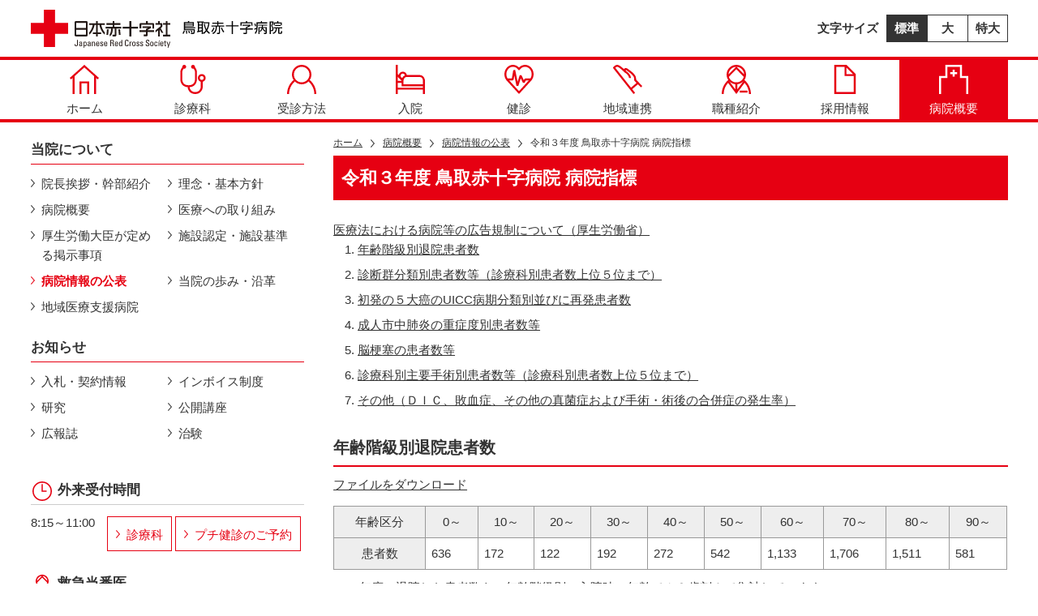

--- FILE ---
content_type: text/html; charset=UTF-8
request_url: https://www.tottori-med.jrc.or.jp/about/byouinjyouhou/about-byouinjyouhou-shihyo2021
body_size: 99718
content:
<!DOCTYPE html>
<html lang="ja">
    <head>
        <meta charset="UTF-8">
        <meta name="viewport" content="width=device-width, initial-scale=1.0">
        <meta name="format-detection" content="telephone=no">
        <title>令和３年度 鳥取赤十字病院 病院指標 ｜ 病院情報の公表 ｜ 病院概要 ｜ 鳥取赤十字病院公式ホームページ</title>
        <link rel="shortcut icon" href="https://www.tottori-med.jrc.or.jp/trch/wp-content/themes/trch/assets/images/favicon.ico">
        <link rel="stylesheet" href="https://www.tottori-med.jrc.or.jp/trch/wp-content/themes/trch/assets/css/common.css?ver=20190927">
        <link rel="stylesheet" href="https://www.tottori-med.jrc.or.jp/trch/wp-content/themes/trch/assets/css/large/common.css?ver=20190927">
                <link rel="stylesheet" href="https://www.tottori-med.jrc.or.jp/trch/wp-content/themes/trch/assets/css/content.css?ver=20190927">
        <link rel="stylesheet" href="https://www.tottori-med.jrc.or.jp/trch/wp-content/themes/trch/assets/css/large/content.css?ver=20190927">
                <script src="https://www.tottori-med.jrc.or.jp/trch/wp-content/themes/trch/assets/js/common.js"></script>
        <meta name='robots' content='max-image-preview:large' />
	<style>img:is([sizes="auto" i], [sizes^="auto," i]) { contain-intrinsic-size: 3000px 1500px }</style>
	<link rel='stylesheet' id='wp-block-library-css' href='https://www.tottori-med.jrc.or.jp/trch/wp-includes/css/dist/block-library/style.min.css?ver=6.8.2' type='text/css' media='all' />
<style id='classic-theme-styles-inline-css' type='text/css'>
/*! This file is auto-generated */
.wp-block-button__link{color:#fff;background-color:#32373c;border-radius:9999px;box-shadow:none;text-decoration:none;padding:calc(.667em + 2px) calc(1.333em + 2px);font-size:1.125em}.wp-block-file__button{background:#32373c;color:#fff;text-decoration:none}
</style>
<style id='global-styles-inline-css' type='text/css'>
:root{--wp--preset--aspect-ratio--square: 1;--wp--preset--aspect-ratio--4-3: 4/3;--wp--preset--aspect-ratio--3-4: 3/4;--wp--preset--aspect-ratio--3-2: 3/2;--wp--preset--aspect-ratio--2-3: 2/3;--wp--preset--aspect-ratio--16-9: 16/9;--wp--preset--aspect-ratio--9-16: 9/16;--wp--preset--color--black: #000000;--wp--preset--color--cyan-bluish-gray: #abb8c3;--wp--preset--color--white: #ffffff;--wp--preset--color--pale-pink: #f78da7;--wp--preset--color--vivid-red: #cf2e2e;--wp--preset--color--luminous-vivid-orange: #ff6900;--wp--preset--color--luminous-vivid-amber: #fcb900;--wp--preset--color--light-green-cyan: #7bdcb5;--wp--preset--color--vivid-green-cyan: #00d084;--wp--preset--color--pale-cyan-blue: #8ed1fc;--wp--preset--color--vivid-cyan-blue: #0693e3;--wp--preset--color--vivid-purple: #9b51e0;--wp--preset--gradient--vivid-cyan-blue-to-vivid-purple: linear-gradient(135deg,rgba(6,147,227,1) 0%,rgb(155,81,224) 100%);--wp--preset--gradient--light-green-cyan-to-vivid-green-cyan: linear-gradient(135deg,rgb(122,220,180) 0%,rgb(0,208,130) 100%);--wp--preset--gradient--luminous-vivid-amber-to-luminous-vivid-orange: linear-gradient(135deg,rgba(252,185,0,1) 0%,rgba(255,105,0,1) 100%);--wp--preset--gradient--luminous-vivid-orange-to-vivid-red: linear-gradient(135deg,rgba(255,105,0,1) 0%,rgb(207,46,46) 100%);--wp--preset--gradient--very-light-gray-to-cyan-bluish-gray: linear-gradient(135deg,rgb(238,238,238) 0%,rgb(169,184,195) 100%);--wp--preset--gradient--cool-to-warm-spectrum: linear-gradient(135deg,rgb(74,234,220) 0%,rgb(151,120,209) 20%,rgb(207,42,186) 40%,rgb(238,44,130) 60%,rgb(251,105,98) 80%,rgb(254,248,76) 100%);--wp--preset--gradient--blush-light-purple: linear-gradient(135deg,rgb(255,206,236) 0%,rgb(152,150,240) 100%);--wp--preset--gradient--blush-bordeaux: linear-gradient(135deg,rgb(254,205,165) 0%,rgb(254,45,45) 50%,rgb(107,0,62) 100%);--wp--preset--gradient--luminous-dusk: linear-gradient(135deg,rgb(255,203,112) 0%,rgb(199,81,192) 50%,rgb(65,88,208) 100%);--wp--preset--gradient--pale-ocean: linear-gradient(135deg,rgb(255,245,203) 0%,rgb(182,227,212) 50%,rgb(51,167,181) 100%);--wp--preset--gradient--electric-grass: linear-gradient(135deg,rgb(202,248,128) 0%,rgb(113,206,126) 100%);--wp--preset--gradient--midnight: linear-gradient(135deg,rgb(2,3,129) 0%,rgb(40,116,252) 100%);--wp--preset--font-size--small: 13px;--wp--preset--font-size--medium: 20px;--wp--preset--font-size--large: 36px;--wp--preset--font-size--x-large: 42px;--wp--preset--spacing--20: 0.44rem;--wp--preset--spacing--30: 0.67rem;--wp--preset--spacing--40: 1rem;--wp--preset--spacing--50: 1.5rem;--wp--preset--spacing--60: 2.25rem;--wp--preset--spacing--70: 3.38rem;--wp--preset--spacing--80: 5.06rem;--wp--preset--shadow--natural: 6px 6px 9px rgba(0, 0, 0, 0.2);--wp--preset--shadow--deep: 12px 12px 50px rgba(0, 0, 0, 0.4);--wp--preset--shadow--sharp: 6px 6px 0px rgba(0, 0, 0, 0.2);--wp--preset--shadow--outlined: 6px 6px 0px -3px rgba(255, 255, 255, 1), 6px 6px rgba(0, 0, 0, 1);--wp--preset--shadow--crisp: 6px 6px 0px rgba(0, 0, 0, 1);}:where(.is-layout-flex){gap: 0.5em;}:where(.is-layout-grid){gap: 0.5em;}body .is-layout-flex{display: flex;}.is-layout-flex{flex-wrap: wrap;align-items: center;}.is-layout-flex > :is(*, div){margin: 0;}body .is-layout-grid{display: grid;}.is-layout-grid > :is(*, div){margin: 0;}:where(.wp-block-columns.is-layout-flex){gap: 2em;}:where(.wp-block-columns.is-layout-grid){gap: 2em;}:where(.wp-block-post-template.is-layout-flex){gap: 1.25em;}:where(.wp-block-post-template.is-layout-grid){gap: 1.25em;}.has-black-color{color: var(--wp--preset--color--black) !important;}.has-cyan-bluish-gray-color{color: var(--wp--preset--color--cyan-bluish-gray) !important;}.has-white-color{color: var(--wp--preset--color--white) !important;}.has-pale-pink-color{color: var(--wp--preset--color--pale-pink) !important;}.has-vivid-red-color{color: var(--wp--preset--color--vivid-red) !important;}.has-luminous-vivid-orange-color{color: var(--wp--preset--color--luminous-vivid-orange) !important;}.has-luminous-vivid-amber-color{color: var(--wp--preset--color--luminous-vivid-amber) !important;}.has-light-green-cyan-color{color: var(--wp--preset--color--light-green-cyan) !important;}.has-vivid-green-cyan-color{color: var(--wp--preset--color--vivid-green-cyan) !important;}.has-pale-cyan-blue-color{color: var(--wp--preset--color--pale-cyan-blue) !important;}.has-vivid-cyan-blue-color{color: var(--wp--preset--color--vivid-cyan-blue) !important;}.has-vivid-purple-color{color: var(--wp--preset--color--vivid-purple) !important;}.has-black-background-color{background-color: var(--wp--preset--color--black) !important;}.has-cyan-bluish-gray-background-color{background-color: var(--wp--preset--color--cyan-bluish-gray) !important;}.has-white-background-color{background-color: var(--wp--preset--color--white) !important;}.has-pale-pink-background-color{background-color: var(--wp--preset--color--pale-pink) !important;}.has-vivid-red-background-color{background-color: var(--wp--preset--color--vivid-red) !important;}.has-luminous-vivid-orange-background-color{background-color: var(--wp--preset--color--luminous-vivid-orange) !important;}.has-luminous-vivid-amber-background-color{background-color: var(--wp--preset--color--luminous-vivid-amber) !important;}.has-light-green-cyan-background-color{background-color: var(--wp--preset--color--light-green-cyan) !important;}.has-vivid-green-cyan-background-color{background-color: var(--wp--preset--color--vivid-green-cyan) !important;}.has-pale-cyan-blue-background-color{background-color: var(--wp--preset--color--pale-cyan-blue) !important;}.has-vivid-cyan-blue-background-color{background-color: var(--wp--preset--color--vivid-cyan-blue) !important;}.has-vivid-purple-background-color{background-color: var(--wp--preset--color--vivid-purple) !important;}.has-black-border-color{border-color: var(--wp--preset--color--black) !important;}.has-cyan-bluish-gray-border-color{border-color: var(--wp--preset--color--cyan-bluish-gray) !important;}.has-white-border-color{border-color: var(--wp--preset--color--white) !important;}.has-pale-pink-border-color{border-color: var(--wp--preset--color--pale-pink) !important;}.has-vivid-red-border-color{border-color: var(--wp--preset--color--vivid-red) !important;}.has-luminous-vivid-orange-border-color{border-color: var(--wp--preset--color--luminous-vivid-orange) !important;}.has-luminous-vivid-amber-border-color{border-color: var(--wp--preset--color--luminous-vivid-amber) !important;}.has-light-green-cyan-border-color{border-color: var(--wp--preset--color--light-green-cyan) !important;}.has-vivid-green-cyan-border-color{border-color: var(--wp--preset--color--vivid-green-cyan) !important;}.has-pale-cyan-blue-border-color{border-color: var(--wp--preset--color--pale-cyan-blue) !important;}.has-vivid-cyan-blue-border-color{border-color: var(--wp--preset--color--vivid-cyan-blue) !important;}.has-vivid-purple-border-color{border-color: var(--wp--preset--color--vivid-purple) !important;}.has-vivid-cyan-blue-to-vivid-purple-gradient-background{background: var(--wp--preset--gradient--vivid-cyan-blue-to-vivid-purple) !important;}.has-light-green-cyan-to-vivid-green-cyan-gradient-background{background: var(--wp--preset--gradient--light-green-cyan-to-vivid-green-cyan) !important;}.has-luminous-vivid-amber-to-luminous-vivid-orange-gradient-background{background: var(--wp--preset--gradient--luminous-vivid-amber-to-luminous-vivid-orange) !important;}.has-luminous-vivid-orange-to-vivid-red-gradient-background{background: var(--wp--preset--gradient--luminous-vivid-orange-to-vivid-red) !important;}.has-very-light-gray-to-cyan-bluish-gray-gradient-background{background: var(--wp--preset--gradient--very-light-gray-to-cyan-bluish-gray) !important;}.has-cool-to-warm-spectrum-gradient-background{background: var(--wp--preset--gradient--cool-to-warm-spectrum) !important;}.has-blush-light-purple-gradient-background{background: var(--wp--preset--gradient--blush-light-purple) !important;}.has-blush-bordeaux-gradient-background{background: var(--wp--preset--gradient--blush-bordeaux) !important;}.has-luminous-dusk-gradient-background{background: var(--wp--preset--gradient--luminous-dusk) !important;}.has-pale-ocean-gradient-background{background: var(--wp--preset--gradient--pale-ocean) !important;}.has-electric-grass-gradient-background{background: var(--wp--preset--gradient--electric-grass) !important;}.has-midnight-gradient-background{background: var(--wp--preset--gradient--midnight) !important;}.has-small-font-size{font-size: var(--wp--preset--font-size--small) !important;}.has-medium-font-size{font-size: var(--wp--preset--font-size--medium) !important;}.has-large-font-size{font-size: var(--wp--preset--font-size--large) !important;}.has-x-large-font-size{font-size: var(--wp--preset--font-size--x-large) !important;}
:where(.wp-block-post-template.is-layout-flex){gap: 1.25em;}:where(.wp-block-post-template.is-layout-grid){gap: 1.25em;}
:where(.wp-block-columns.is-layout-flex){gap: 2em;}:where(.wp-block-columns.is-layout-grid){gap: 2em;}
:root :where(.wp-block-pullquote){font-size: 1.5em;line-height: 1.6;}
</style>
    </head>
    <body>
        <!-- ヘッダー -->
        <header class="wrapper">
            <div id="header-inner" class="inner">
                <h1><a href="https://www.tottori-med.jrc.or.jp/"><img src="https://www.tottori-med.jrc.or.jp/trch/wp-content/themes/trch/assets/images/logo.svg" width="310" height="50" alt="日本赤十字社　鳥取赤十字病院"></a></h1>
                <div id="header-right">
                    <dl id="font-size">
                        <dt>文字サイズ</dt>
                        <dd id="font-size-m" class="selected">標準</dd>
                        <dd id="font-size-l">大</dd>
                        <dd id="font-size-xl">特大</dd>
                    </dl>
                    <span id="ico-menu" class="ico"></span>
                </div>
            </div>
        </header>

        <!-- グローバルナビゲーション -->
        <nav id="global-navi">
            <div id="menu-header">
                <span id="ico-close-menu" class="ico"></span>
            </div>
            <div id="menu" class="inner">
                                <a href="https://www.tottori-med.jrc.or.jp/"><span id="ico-menu-home" class="ico"></span>ホーム</a>
                <a href="https://www.tottori-med.jrc.or.jp/department"><span id="ico-menu-department" class="ico"></span>診療科</a>
                <a href="https://www.tottori-med.jrc.or.jp/outpatient"><span id="ico-menu-outpatient" class="ico"></span>受診方法</a>
                <a href="https://www.tottori-med.jrc.or.jp/hospitalization"><span id="ico-menu-hospitalization" class="ico"></span>入院</a>
                <a href="https://www.tottori-med.jrc.or.jp/medicalcheck"><span id="ico-menu-medicalcheck" class="ico"></span>健診</a>
                <a href="https://www.tottori-med.jrc.or.jp/collaboration"><span id="ico-menu-collaboration" class="ico"></span>地域連携</a>
                <a href="https://www.tottori-med.jrc.or.jp/job"><span id="ico-menu-job" class="ico"></span>職種紹介</a>
                <a href="https://www.tottori-med.jrc.or.jp/recruit"><span id="ico-menu-recruit" class="ico"></span>採用情報</a>
                <a class="selected" href="https://www.tottori-med.jrc.or.jp/about"><span id="ico-menu-about" class="ico"></span>病院概要</a>
            </div>
        </nav>

        
        <!-- コンテンツ -->
        <div id="content" class="wrapper">
            <div id="content-inner" class="inner clearfix">
                                <!-- パンくずリスト -->
                <div id="breadcrumb">
    <ul class="clearfix">
        <li><a href="https://www.tottori-med.jrc.or.jp/">ホーム</a></li>
        <li><a href="https://www.tottori-med.jrc.or.jp/about">病院概要</a></li>
        <li><a href="https://www.tottori-med.jrc.or.jp/about/byouinjyouhou">病院情報の公表</a></li>
        <li>令和３年度 鳥取赤十字病院 病院指標</li>
    </ul>
</div>
                
<!-- メイン -->
<main>
    <section>
        <h2 id="post-title">令和３年度 鳥取赤十字病院 病院指標</h2>
    <div id="post-content" class="content">
        <div class="out_link"><a href="https://www.mhlw.go.jp/stf/seisakunitsuite/bunya/kenkou_iryou/iryou/kokokukisei/" target="_blank" rel="noopener noreferrer">医療法における病院等の広告規制について（厚生労働省）</a></div>
<ol class="contents">
<li><a href="#qi01">年齢階級別退院患者数</a></li>
<li><a href="#qi02">診断群分類別患者数等（診療科別患者数上位５位まで）</a></li>
<li><a href="#qi03">初発の５大癌のUICC病期分類別並びに再発患者数</a></li>
<li><a href="#qi04">成人市中肺炎の重症度別患者数等</a></li>
<li><a href="#qi05">脳梗塞の患者数等</a></li>
<li><a href="#qi06">診療科別主要手術別患者数等（診療科別患者数上位５位まで）</a></li>
<li><a href="#qi07">その他（ＤＩＣ、敗血症、その他の真菌症および手術・術後の合併症の発生率）</a></li>
</ol>
<h3 class="div-title" id="qi01">年齢階級別退院患者数</h3>
<p class="div-title"><a class="csv_btn qi_data_link" href="https://www.tottori-med.jrc.or.jp/trch/wp-content/uploads/2022/09/qi01_age_series.tsv" target="_blank" rel="noopener noreferrer">ファイルをダウンロード</a></p>
<table class="template-table" id="age_series">
<tbody>
<tr>
<th>年齢区分</th>
<th>0～</th>
<th>10～</th>
<th>20～</th>
<th>30～</th>
<th>40～</th>
<th>50～</th>
<th>60～</th>
<th>70～</th>
<th>80～</th>
<th>90～</th>
</tr>
<tr>
<th>患者数</th>
<td class="number-cell">636 </td>
<td class="number-cell">172</td>
<td class="number-cell">122</td>
<td class="number-cell">192</td>
<td class="number-cell">272</td>
<td class="number-cell">542</td>
<td class="number-cell">1,133</td>
<td class="number-cell">1,706</td>
<td class="number-cell">1,511</td>
<td class="number-cell">581</td>
</tr>
</tbody>
</table>
<div><span>2021年度に退院した患者数を、年齢階級別に入院時の年齢で１０歳刻みで集計しています。</span><br /><span>地域医療支援病院である当院は、幅広い年齢層の患者さんに医療を提供しています。中でも６０代以上の患者さんは全体の約７割以上を占めており、症状が重症化しやすい高齢者の入院が多くなる傾向にあります。</span><br /><span>若年層では、骨折などの整形外科的な手術が必要となる患者さんが多くなっています。</span><br /><span>また、小児科は平成２９年度から医師を３人体制として小児救急により積極的に取り組み、前年度に引き続き２０歳までの患者さんを多く診療していますが、新型コロナウイルス感染拡大の影響で小児科での感染症が極端に少なく例年に比べて少ない患者数となりました。</span></div>
<h3 class="div-title" id="qi02">診断群分類別患者数等（診療科別患者数上位５位まで）</h3>
<p class="div-title"><a class="csv_btn qi_data_link" href="https://www.tottori-med.jrc.or.jp/trch/wp-content/uploads/2022/09/qi02_clinical_departments_top5.tsv" target="_blank" rel="noopener noreferrer">ファイルをダウンロード</a></p>
<div id="clinical_departments_top5">
<h4 id="cd_top5_nm_0">内科</h4>
<table class="template-table" id="cd_top5_tbl_0" style="width: 100.127%;" height="572">
<tbody>
<tr>
<th style="width: 11.6373%;">DPCコード</th>
<th style="width: 34.5061%;">DPC名称</th>
<th style="width: 7.30715%;">患者数</th>
<th style="width: 10.2842%;">平均<br />在院日数<br />（自院）</th>
<th style="width: 10.4196%;">平均<br />在院日数<br />（全国）</th>
<th style="width: 7.17194%;">転院率</th>
<th style="width: 8.52504%;">平均年齢</th>
<th style="width: 10.0135%;">患者用パス</th>
</tr>
<tr>
<td style="width: 11.6373%;">040081xx99x00x</td>
<td style="width: 34.5061%;">誤嚥性肺炎（人工呼吸、気管切開等なし）</td>
<td class="number-cell" style="width: 7.30715%;">92</td>
<td class="number-cell" style="width: 10.2842%;">25.61</td>
<td class="number-cell" style="width: 10.4196%;">
<p>20.57</p>
</td>
<td class="number-cell" style="width: 7.17194%;">26.09</td>
<td class="number-cell" style="width: 8.52504%;">87.23</td>
<td style="width: 10.0135%;"></td>
</tr>
<tr>
<td style="width: 11.6373%;">060340xx03x00x</td>
<td style="width: 34.5061%;">胆管結石、胆管炎などの内視鏡治療</td>
<td class="number-cell" style="width: 7.30715%;">91</td>
<td class="number-cell" style="width: 10.2842%;">8.56</td>
<td class="number-cell" style="width: 10.4196%;">9.21</td>
<td class="number-cell" style="width: 7.17194%;">3.30</td>
<td class="number-cell" style="width: 8.52504%;">77.77</td>
<td style="width: 10.0135%;"></td>
</tr>
<tr>
<td style="width: 11.6373%;">110310xx99xxxx</td>
<td style="width: 34.5061%;"><span>腎臓又は尿路の感染症</span></td>
<td class="number-cell" style="width: 7.30715%;">64</td>
<td class="number-cell" style="width: 10.2842%;">15.75</td>
<td class="number-cell" style="width: 10.4196%;">13.14</td>
<td class="number-cell" style="width: 7.17194%;">14.06</td>
<td class="number-cell" style="width: 8.52504%;">80.91</td>
<td style="width: 10.0135%;"></td>
</tr>
<tr>
<td style="width: 11.6373%;"><span>10007xxxxxx1xx</span></td>
<td style="width: 34.5061%;"><span>２型糖尿病（糖尿病性ケトアシドーシスを除く。）インスリン注射を伴うもの</span></td>
<td class="number-cell" style="width: 7.30715%;">60</td>
<td class="number-cell" style="width: 10.2842%;">16.75</td>
<td class="number-cell" style="width: 10.4196%;">14.41</td>
<td class="number-cell" style="width: 7.17194%;">1.67</td>
<td class="number-cell" style="width: 8.52504%;">71.43</td>
<td style="width: 10.0135%;"></td>
</tr>
<tr>
<td style="width: 11.6373%;"><span>040040xx9910xx</span></td>
<td style="width: 34.5061%;"><span>肺の悪性腫瘍（気管支ファイバースコピーや生検法）</span></td>
<td class="number-cell" style="width: 7.30715%;">47</td>
<td class="number-cell" style="width: 10.2842%;">3.72</td>
<td class="number-cell" style="width: 10.4196%;">3.30</td>
<td class="number-cell" style="width: 7.17194%;">2.13</td>
<td class="number-cell" style="width: 8.52504%;">73.68</td>
<td style="width: 10.0135%;"></td>
</tr>
</tbody>
</table>
<div class="comment" id="cd_top5_comment_0">誤嚥性肺炎は、呼吸器を専門とした医師による治療を行っています。また、胆管結石、胆管の手術治療は患者さんの侵襲の少ない手術として内視鏡的治療が行われています。</div>
<h4 id="cd_top5_nm_1">循環器内科</h4>
<table class="template-table" id="cd_top5_tbl_1" style="width: 100.127%;" height="571">
<tbody>
<tr>
<th style="width: 13.5318%;">DPCコード</th>
<th style="width: 32.4763%;">DPC名称</th>
<th style="width: 7.44249%;">患者数</th>
<th style="width: 10.2842%;">平均<br />在院日数<br />（自院）</th>
<th style="width: 10.2842%;">平均<br />在院日数<br />（全国）</th>
<th style="width: 7.30717%;">転院率</th>
<th style="width: 9.60758%;">
<p>平均年齢</p>
</th>
<th style="width: 8.931%;">患者用パス</th>
</tr>
<tr>
<td style="width: 13.5318%;"><span>050130xx9900xx</span></td>
<td style="width: 32.4763%;">心不全</td>
<td class="number-cell" style="width: 7.44249%;">54</td>
<td class="number-cell" style="width: 10.2842%;">23.43</td>
<td class="number-cell" style="width: 10.2842%;">17.35</td>
<td class="number-cell" style="width: 7.30717%;">3.70</td>
<td class="number-cell" style="width: 9.60758%;">84.83</td>
<td style="width: 8.931%;"></td>
</tr>
<tr>
<td style="width: 13.5318%;"><span>050050xx9910xx</span></td>
<td style="width: 32.4763%;"><span>狭心症、慢性虚血性心疾患の心臓カテーテル治療</span></td>
<td class="number-cell" style="width: 7.44249%;">31</td>
<td class="number-cell" style="width: 10.2842%;">7.77</td>
<td class="number-cell" style="width: 10.2842%;">3.06</td>
<td class="number-cell" style="width: 7.30717%;">6.45</td>
<td class="number-cell" style="width: 9.60758%;">71.77</td>
<td style="width: 8.931%;"></td>
</tr>
<tr>
<td style="width: 13.5318%;"><span>050050xx0200xx</span></td>
<td style="width: 32.4763%;"><span>狭心症、慢性虚血性心疾患などの経皮的冠動脈形成術</span></td>
<td class="number-cell" style="width: 7.44249%;">27</td>
<td class="number-cell" style="width: 10.2842%;">8.52</td>
<td class="number-cell" style="width: 10.2842%;">4.36</td>
<td class="number-cell" style="width: 7.30717%;">11.11</td>
<td class="number-cell" style="width: 9.60758%;">73.63</td>
<td style="width: 8.931%;"></td>
</tr>
<tr>
<td style="width: 13.5318%;"><span>050070xx9900xx</span></td>
<td style="width: 32.4763%;"><span>頻脈性不整脈</span></td>
<td class="number-cell" style="width: 7.44249%;">21</td>
<td class="number-cell" style="width: 10.2842%;">19.14</td>
<td class="number-cell" style="width: 10.2842%;">6.85</td>
<td class="number-cell" style="width: 7.30717%;">0.00</td>
<td class="number-cell" style="width: 9.60758%;">77.95</td>
<td style="width: 8.931%;"></td>
</tr>
<tr>
<td style="width: 13.5318%;">050050xx9920xx</td>
<td style="width: 32.4763%;">狭心症、慢性虚血性心疾患の心臓カテーテル治療および血管内超音波検査</td>
<td class="number-cell" style="width: 7.44249%;">18</td>
<td class="number-cell" style="width: 10.2842%;">4.83</td>
<td class="number-cell" style="width: 10.2842%;">3.27</td>
<td class="number-cell" style="width: 7.30717%;">0.00</td>
<td class="number-cell" style="width: 9.60758%;">73.50</td>
<td style="width: 8.931%;"></td>
</tr>
</tbody>
</table>
<div class="comment" id="cd_top5_comment_1"><span>循環器科で最も多い症例は心不全です。平均年齢が80歳を超え、心不全以外の要因により平均在院日数が長くなっています。在宅復帰まで治療継続、リハビリのための転院を要する症例が多く、転院が決まるまでに日数がかかることが大きな要因です。</span></div>
<h4 id="cd_top5_nm_2">脳神経内科</h4>
<table class="template-table" id="cd_top5_tbl_2" style="width: 100.263%;" height="571">
<tbody>
<tr>
<th style="width: 11.2162%;">DPCコード</th>
<th style="width: 34.5946%;">DPC名称</th>
<th style="width: 7.43248%;">患者数</th>
<th style="width: 10.6757%;">平均<br />在院日数<br />（自院）</th>
<th style="width: 10.4054%;">平均<br />在院日数<br />（全国）</th>
<th style="width: 7.70271%;">転院率</th>
<th style="width: 8.37838%;">平均年齢</th>
<th style="width: 9.45949%;">患者用パス</th>
</tr>
<tr>
<td style="width: 11.2162%;">010060x2990301</td>
<td style="width: 34.5946%;">脳梗塞 軽度（脳卒中発症3日目以内、かつ、JCS10未満）のSPECT検査</td>
<td class="number-cell" style="width: 7.43248%;">29</td>
<td class="number-cell" style="width: 10.6757%;">21.76</td>
<td class="number-cell" style="width: 10.4054%;">17.99</td>
<td class="number-cell" style="width: 7.70271%;">51.72</td>
<td class="number-cell" style="width: 8.37838%;">74.86</td>
<td style="width: 9.45949%;"></td>
</tr>
<tr>
<td style="width: 11.2162%;"><span>010060x2990401</span></td>
<td style="width: 34.5946%;">脳梗塞（脳卒中発症3日目以内、かつ、JCS10未満）</td>
<td class="number-cell" style="width: 7.43248%;">16</td>
<td class="number-cell" style="width: 10.6757%;">22.13</td>
<td class="number-cell" style="width: 10.4054%;">15.63</td>
<td class="number-cell" style="width: 7.70271%;">31.25</td>
<td class="number-cell" style="width: 8.37838%;">73.13</td>
<td style="width: 9.45949%;"></td>
</tr>
<tr>
<td style="width: 11.2162%;">010060x0990301</td>
<td style="width: 34.5946%;">脳梗塞 軽度（脳卒中発症４日目以降又は無症候性、かつ、JCS10未満）のSPECT検査</td>
<td class="number-cell" style="width: 7.43248%;">15</td>
<td class="number-cell" style="width: 10.6757%;">22.33</td>
<td class="number-cell" style="width: 10.4054%;">16.51</td>
<td class="number-cell" style="width: 7.70271%;">
<p>46.67</p>
</td>
<td class="number-cell" style="width: 8.37838%;">79.40</td>
<td style="width: 9.45949%;"></td>
</tr>
<tr>
<td style="width: 11.2162%;">010090xxxxx0xx</td>
<td style="width: 34.5946%;">多発性硬化症</td>
<td class="number-cell" style="width: 7.43248%;">ー</td>
<td class="number-cell" style="width: 10.6757%;">ー</td>
<td class="number-cell" style="width: 10.4054%;">14.19</td>
<td class="number-cell" style="width: 7.70271%;">ー</td>
<td class="number-cell" style="width: 8.37838%;">ー</td>
<td style="width: 9.45949%;"></td>
</tr>
<tr>
<td style="width: 11.2162%;">010040x099000x</td>
<td style="width: 34.5946%;">非外傷性頭蓋内血腫（非外傷性硬膜下血腫以外）</td>
<td class="number-cell" style="width: 7.43248%;">ー</td>
<td class="number-cell" style="width: 10.6757%;">ー</td>
<td class="number-cell" style="width: 10.4054%;">18.90</td>
<td class="number-cell" style="width: 7.70271%;">ー</td>
<td class="number-cell" style="width: 8.37838%;">ー</td>
<td style="width: 9.45949%;"></td>
</tr>
</tbody>
</table>
<div class="comment" id="cd_top5_comment_2"><span>脳神経内科の入院患者数で最も多い疾患は脳梗塞です。いくつかの治療法や治療薬がありますが、それぞれにタイムウィンドウ（いわば制限時間）が決まっています。より良い治療のために、より早期の受診をおすすめします。</span></div>
<h4 id="cd_top5_nm_3">小児科</h4>
<table class="template-table" id="cd_top5_tbl_3" style="width: 100.535%;" height="571">
<tbody>
<tr>
<th style="width: 13.2075%;">DPCコード</th>
<th style="width: 32.6146%;">DPC名称</th>
<th style="width: 7.27763%;">患者数</th>
<th style="width: 10.6469%;">平均<br />在院日数<br />（自院）</th>
<th style="width: 10.5121%;">平均<br />在院日数<br />（全国）</th>
<th style="width: 7.4124%;">転院率</th>
<th style="width: 8.49057%;">平均年齢</th>
<th style="width: 9.7035%;">患者用パス</th>
</tr>
<tr>
<td style="width: 13.2075%;">040090xxxxxx0x</td>
<td style="width: 32.6146%;">急性気管支炎、急性細気管支炎、下気道感染症（その他）</td>
<td class="number-cell" style="width: 7.27763%;">126</td>
<td class="number-cell" style="width: 10.6469%;">4.15</td>
<td class="number-cell" style="width: 10.5121%;">5.83</td>
<td class="number-cell" style="width: 7.4124%;">1.59</td>
<td class="number-cell" style="width: 8.49057%;">0.91</td>
<td style="width: 9.7035%;"></td>
</tr>
<tr>
<td style="width: 13.2075%;">040100xxxxx00x</td>
<td style="width: 32.6146%;">喘息</td>
<td class="number-cell" style="width: 7.27763%;">126</td>
<td class="number-cell" style="width: 10.6469%;">5.40</td>
<td class="number-cell" style="width: 10.5121%;">6.24</td>
<td class="number-cell" style="width: 7.4124%;">0.00</td>
<td class="number-cell" style="width: 8.49057%;">2.16</td>
<td style="width: 9.7035%;"></td>
</tr>
<tr>
<td style="width: 13.2075%;">060380xxxxx00x</td>
<td style="width: 32.6146%;">ウイルス性腸炎</td>
<td class="number-cell" style="width: 7.27763%;">85</td>
<td class="number-cell" style="width: 10.6469%;">3.14</td>
<td class="number-cell" style="width: 10.5121%;">5.53</td>
<td class="number-cell" style="width: 7.4124%;">0.00</td>
<td class="number-cell" style="width: 8.49057%;">3.80</td>
<td style="width: 9.7035%;"></td>
</tr>
<tr>
<td style="width: 13.2075%;">030270xxxxxxxx</td>
<td style="width: 32.6146%;">上気道炎</td>
<td class="number-cell" style="width: 7.27763%;">50</td>
<td class="number-cell" style="width: 10.6469%;">3.40</td>
<td class="number-cell" style="width: 10.5121%;">4.78</td>
<td class="number-cell" style="width: 7.4124%;">0.00</td>
<td class="number-cell" style="width: 8.49057%;">1.94</td>
<td style="width: 9.7035%;"></td>
</tr>
<tr>
<td style="width: 13.2075%;">180030xxxxxx0x</td>
<td style="width: 32.6146%;">その他の感染症（真菌を除く。）</td>
<td class="number-cell" style="width: 7.27763%;">22</td>
<td class="number-cell" style="width: 10.6469%;">4.09</td>
<td class="number-cell" style="width: 10.5121%;">10.47</td>
<td class="number-cell" style="width: 7.4124%;">9.09</td>
<td class="number-cell" style="width: 8.49057%;">
<p>1.77</p>
</td>
<td style="width: 9.7035%;"></td>
</tr>
</tbody>
</table>
<div class="comment" id="cd_top5_comment_3"><span>小児科における入院疾患の多くは、感染症とアレルギー疾患です。感染症では特に発熱や咳を伴う呼吸器疾患が多く、気管支炎や肺炎を発症すると呼吸が苦しくなり食欲も低下し、年少児では入院に至る場合があります。</span><br /><span>近年、アトピー性皮膚炎、アレルギー性鼻炎、気管支喘息などのアレルギー疾患が増えました。定期吸入薬などの登場で入院を要する気管支喘息患者は減少傾向にあります。</span></div>
<h4 id="cd_top5_nm_4">外科</h4>
<table class="template-table" id="cd_top5_tbl_4" style="width: 100%;">
<tbody>
<tr>
<th style="width: 11.908%;">DPCコード</th>
<th style="width: 34.5061%;">DPC名称</th>
<th style="width: 7.44254%;">患者数</th>
<th style="width: 10.8254%;">平均<br />在院日数<br />（自院）</th>
<th style="width: 10.6901%;">平均<br />在院日数<br />（全国）</th>
<th style="width: 6.7659%;">転院率</th>
<th style="width: 8.66035%;">平均年齢</th>
<th style="width: 9.06631%;">患者用パス</th>
</tr>
<tr>
<td style="width: 11.908%;">040040xx99080x</td>
<td style="width: 34.5061%;">肺の悪性腫瘍の化学療法（ラムシルマブ、ベバシズマブ）</td>
<td class="number-cell" style="width: 7.44254%;">98</td>
<td class="number-cell" style="width: 10.8254%;">2.98</td>
<td class="number-cell" style="width: 10.6901%;">9.01</td>
<td class="number-cell" style="width: 6.7659%;">0.00</td>
<td class="number-cell" style="width: 8.66035%;">68.87</td>
<td style="width: 9.06631%;"></td>
</tr>
<tr>
<td style="width: 11.908%;">060020xx99x7xx</td>
<td style="width: 34.5061%;">胃の悪性腫瘍の化学療法（ラムシルマブ）</td>
<td class="number-cell" style="width: 7.44254%;">64</td>
<td class="number-cell" style="width: 10.8254%;">2.22</td>
<td class="number-cell" style="width: 10.6901%;">6.54</td>
<td class="number-cell" style="width: 6.7659%;">0.00</td>
<td class="number-cell" style="width: 8.66035%;">74.80</td>
<td style="width: 9.06631%;"></td>
</tr>
<tr>
<td style="width: 11.908%;">060040xx99x70x</td>
<td style="width: 34.5061%;">直腸の悪性腫瘍の化学療法（パニツムマブ、セツキシマブ、レゴラフェニブ）</td>
<td class="number-cell" style="width: 7.44254%;">57</td>
<td class="number-cell" style="width: 10.8254%;">3.42</td>
<td class="number-cell" style="width: 10.6901%;">4.34</td>
<td class="number-cell" style="width: 6.7659%;">0.00</td>
<td class="number-cell" style="width: 8.66035%;">70.84</td>
<td style="width: 9.06631%;"></td>
</tr>
<tr>
<td style="width: 11.908%;">060035xx99x7xx</td>
<td style="width: 34.5061%;">結腸（虫垂を含む。）の悪性腫瘍の化学療法（パニツムマブ、セツキシマブ、等）</td>
<td class="number-cell" style="width: 7.44254%;">49</td>
<td class="number-cell" style="width: 10.8254%;">3.08</td>
<td class="number-cell" style="width: 10.6901%;">4.72</td>
<td class="number-cell" style="width: 6.7659%;">0.00</td>
<td class="number-cell" style="width: 8.66035%;">70.51</td>
<td style="width: 9.06631%;"></td>
</tr>
<tr>
<td style="width: 11.908%;">090010xx010xxx</td>
<td style="width: 34.5061%;">乳房の悪性腫瘍の乳腺悪性腫瘍手術 乳房部分切除術</td>
<td class="number-cell" style="width: 7.44254%;">48</td>
<td class="number-cell" style="width: 10.8254%;">10.48</td>
<td class="number-cell" style="width: 10.6901%;">10.15</td>
<td class="number-cell" style="width: 6.7659%;">0.00</td>
<td class="number-cell" style="width: 8.66035%;">67.75</td>
<td style="width: 9.06631%;"></td>
</tr>
</tbody>
</table>
<div class="comment" id="cd_top5_comment_4"><span>結腸・直腸癌は増加傾向であり、手術に加えて化学療法を多く行っています。胃癌に対しても同様で、手術に加え、近年の薬物療法の進歩に伴い、多くの化学療法を行っています。肺の悪性腫瘍は大腸癌肺転移症例に対する化学療法症例が多くを占めています。乳癌疾患も多く、手術および薬物治療を多く行っています。</span></div>
<h4 id="cd_top5_nm_5">整形外科</h4>
<table class="template-table" id="cd_top5_tbl_5" style="width: 100%;">
<tbody>
<tr>
<th style="width: 12.7199%;">DPCコード</th>
<th style="width: 33.6942%;">DPC名称</th>
<th style="width: 6.9012%;">患者数</th>
<th style="width: 10.8253%;">平均<br />在院日数<br />（自院）</th>
<th style="width: 10.5549%;">平均<br />在院日数<br />（全国）</th>
<th style="width: 7.98378%;">転院率</th>
<th style="width: 8.2544%;">平均年齢</th>
<th style="width: 8.93099%;">患者用パス</th>
</tr>
<tr>
<td style="width: 12.7199%;">160800xx01xxxx</td>
<td style="width: 33.6942%;">股関節大腿近位骨折の人工骨頭挿入術</td>
<td class="number-cell" style="width: 6.9012%;">135</td>
<td class="number-cell" style="width: 10.8253%;">30.68</td>
<td class="number-cell" style="width: 10.5549%;">25.32</td>
<td class="number-cell" style="width: 7.98378%;">60.74</td>
<td class="number-cell" style="width: 8.2544%;">82.64</td>
<td style="width: 8.93099%;"></td>
</tr>
<tr>
<td style="width: 12.7199%;">07040xxx01xxxx</td>
<td style="width: 33.6942%;">股関節骨頭壊死、股関節症（変形性を含む）の人工関節再置換術等</td>
<td class="number-cell" style="width: 6.9012%;">82</td>
<td class="number-cell" style="width: 10.8253%;">25.93</td>
<td class="number-cell" style="width: 10.5549%;">20.63</td>
<td class="number-cell" style="width: 7.98378%;">1.22</td>
<td class="number-cell" style="width: 8.2544%;">68.11</td>
<td style="width: 8.93099%;"></td>
</tr>
<tr>
<td style="width: 12.7199%;">070370xx99xxxx</td>
<td style="width: 33.6942%;">脊椎骨粗鬆症</td>
<td class="number-cell" style="width: 6.9012%;">77</td>
<td class="number-cell" style="width: 10.8253%;">25.60</td>
<td class="number-cell" style="width: 10.5549%;">21.19</td>
<td class="number-cell" style="width: 7.98378%;">61.04</td>
<td class="number-cell" style="width: 8.2544%;">85.58</td>
<td style="width: 8.93099%;"></td>
</tr>
<tr>
<td style="width: 12.7199%;">160690xx99xxxx</td>
<td style="width: 33.6942%;">胸椎、腰椎以下骨折損傷（胸・腰髄損傷を含む。）</td>
<td class="number-cell" style="width: 6.9012%;">38</td>
<td class="number-cell" style="width: 10.8253%;">23.55</td>
<td class="number-cell" style="width: 10.5549%;">19.34</td>
<td class="number-cell" style="width: 7.98378%;">44.74</td>
<td class="number-cell" style="width: 8.2544%;">79.37</td>
<td style="width: 8.93099%;"></td>
</tr>
<tr>
<td style="width: 12.7199%;">070230xx01xxxx</td>
<td style="width: 33.6942%;">"膝関節症の人工関節再置換術等 "</td>
<td class="number-cell" style="width: 6.9012%;">29</td>
<td class="number-cell" style="width: 10.8253%;">31.34</td>
<td class="number-cell" style="width: 10.5549%;">23.02</td>
<td class="number-cell" style="width: 7.98378%;">0.00</td>
<td class="number-cell" style="width: 8.2544%;">74.17</td>
<td style="width: 8.93099%;"></td>
</tr>
</tbody>
</table>
<div class="comment" id="cd_top5_comment_5"><span>鳥取県の人口構成の特徴は、全国的にも高齢化率の高い地域となっています。整形外科においても入院症例数が最も多いのは高齢者の転倒による大腿骨近位部骨折です。大腿骨近位部骨折の手術件数は骨接合術と人工骨頭挿入術を合わせて年間多くの件数を実施しており、県内でも有数の病院となっています。早期離床をはかるためできるだけ早くリハビリを行っていますが、高齢者が骨折を受傷すると短期間で自立した歩行能力を獲得することは並大抵のことではありません。当院では医療ソーシャルワーカーを通して近隣の回復期リハビリテーション病院とも連携をはかり、なるべく在宅復帰できるようご提案させていただいています。</span></div>
<h4 id="cd_top5_nm_6">心臓血管外科</h4>
<table class="template-table" id="cd_top5_tbl_6" style="width: 100%;">
<tbody>
<tr>
<th style="width: 12.7199%;">DPCコード</th>
<th style="width: 32.8823%;">DPC名称</th>
<th style="width: 7.9838%;">患者数</th>
<th style="width: 10.9607%;">平均<br />在院日数<br />（自院）</th>
<th style="width: 10.6901%;">平均<br />在院日数<br />（全国）</th>
<th style="width: 8.2544%;">転院率</th>
<th style="width: 8.2544%;">平均年齢</th>
<th style="width: 8.11908%;">患者用パス</th>
</tr>
<tr>
<td style="width: 12.7199%;">050210xx97000x</td>
<td style="width: 32.8823%;">徐脈性不整脈のペースメーカー交換術</td>
<td class="number-cell" style="width: 7.9838%;">12</td>
<td class="number-cell" style="width: 10.9607%;">7.92</td>
<td class="number-cell" style="width: 10.6901%;">10.24</td>
<td class="number-cell" style="width: 8.2544%;">0.00</td>
<td class="number-cell" style="width: 8.2544%;">84.00</td>
<td style="width: 8.11908%;"></td>
</tr>
<tr>
<td style="width: 12.7199%;">ー</td>
<td style="width: 32.8823%;">ー</td>
<td class="number-cell" style="width: 7.9838%;">ー</td>
<td class="number-cell" style="width: 10.9607%;">ー</td>
<td class="number-cell" style="width: 10.6901%;">ー</td>
<td class="number-cell" style="width: 8.2544%;">ー</td>
<td class="number-cell" style="width: 8.2544%;">ー</td>
<td style="width: 8.11908%;"></td>
</tr>
<tr>
<td style="width: 12.7199%;">ー</td>
<td style="width: 32.8823%;">ー</td>
<td class="number-cell" style="width: 7.9838%;">ー</td>
<td class="number-cell" style="width: 10.9607%;">ー</td>
<td class="number-cell" style="width: 10.6901%;">ー</td>
<td class="number-cell" style="width: 8.2544%;">ー</td>
<td class="number-cell" style="width: 8.2544%;">ー</td>
<td style="width: 8.11908%;"></td>
</tr>
<tr>
<td style="width: 12.7199%;">ー</td>
<td style="width: 32.8823%;">ー</td>
<td class="number-cell" style="width: 7.9838%;">ー</td>
<td class="number-cell" style="width: 10.9607%;">ー</td>
<td class="number-cell" style="width: 10.6901%;">ー</td>
<td class="number-cell" style="width: 8.2544%;">ー</td>
<td class="number-cell" style="width: 8.2544%;">ー</td>
<td style="width: 8.11908%;"></td>
</tr>
<tr>
<td style="width: 12.7199%;">ー</td>
<td style="width: 32.8823%;">ー</td>
<td class="number-cell" style="width: 7.9838%;">ー</td>
<td class="number-cell" style="width: 10.9607%;">ー</td>
<td class="number-cell" style="width: 10.6901%;">ー</td>
<td class="number-cell" style="width: 8.2544%;">ー</td>
<td class="number-cell" style="width: 8.2544%;">ー</td>
<td style="width: 8.11908%;"></td>
</tr>
</tbody>
</table>
<div class="comment" id="cd_top5_comment_6"><span>心臓血管外科では多くの症例を外来で治療しており、入院症例として計上する症例は少なくなっています。ペースメーカー交換術は、基本的には脈拍が遅い患者さんの治療のため心臓にペースメーカーを植え込んでいるものです。</span></div>
<h4 id="cd_top5_nm_7">泌尿器科</h4>
<table class="template-table" id="cd_top5_tbl_7" style="width: 99.2774%;" height="570">
<tbody>
<tr>
<th style="width: 11.1869%;">DPCコード</th>
<th style="width: 34.3793%;">DPC名称</th>
<th style="width: 7.91263%;">患者数</th>
<th style="width: 11.0505%;">平均<br />在院日数<br />（自院）</th>
<th style="width: 10.7776%;">平均<br />在院日数<br />（全国）</th>
<th style="width: 8.04911%;">転院率</th>
<th style="width: 8.32196%;">平均年齢</th>
<th style="width: 8.18555%;">患者用パス</th>
</tr>
<tr>
<td style="width: 11.1869%;">110080xx991xxx</td>
<td style="width: 34.3793%;"><span>前立腺悪性腫瘍の前立腺針生検法</span></td>
<td class="number-cell" style="width: 7.91263%;">111</td>
<td class="number-cell" style="width: 11.0505%;">3.03</td>
<td class="number-cell" style="width: 10.7776%;">2.50</td>
<td class="number-cell" style="width: 8.04911%;">0.00</td>
<td class="number-cell" style="width: 8.32196%;">69.97</td>
<td style="width: 8.18555%;"></td>
</tr>
<tr>
<td style="width: 11.1869%;"><span>110070xx03x20x</span></td>
<td style="width: 34.3793%;"><span>膀胱腫瘍の膀胱悪性腫瘍手術</span></td>
<td class="number-cell" style="width: 7.91263%;">59</td>
<td class="number-cell" style="width: 11.0505%;">9.31</td>
<td class="number-cell" style="width: 10.7776%;">6.86</td>
<td class="number-cell" style="width: 8.04911%;">0.00</td>
<td class="number-cell" style="width: 8.32196%;">72.12</td>
<td style="width: 8.18555%;"></td>
</tr>
<tr>
<td style="width: 11.1869%;"><span>110080xx01xxxx</span></td>
<td style="width: 34.3793%;"><span>前立腺の悪性腫瘍の腹腔鏡下前立腺悪性腫瘍手術（ロボット支援機器を使用）</span></td>
<td class="number-cell" style="width: 7.91263%;">28</td>
<td class="number-cell" style="width: 11.0505%;">14.07</td>
<td class="number-cell" style="width: 10.7776%;">11.63</td>
<td class="number-cell" style="width: 8.04911%;">0.00</td>
<td class="number-cell" style="width: 8.32196%;">68.50</td>
<td style="width: 8.18555%;"></td>
</tr>
<tr>
<td style="width: 11.1869%;"><span>11022xxx01xxxx</span></td>
<td style="width: 34.3793%;"><span>男性生殖器疾患の精索捻転手術等</span></td>
<td class="number-cell" style="width: 7.91263%;">27</td>
<td class="number-cell" style="width: 11.0505%;">7.52</td>
<td class="number-cell" style="width: 10.7776%;">3.77</td>
<td class="number-cell" style="width: 8.04911%;">0.00</td>
<td class="number-cell" style="width: 8.32196%;">32.93</td>
<td style="width: 8.18555%;"></td>
</tr>
<tr>
<td style="width: 11.1869%;">110420xx02xx0x</td>
<td style="width: 34.3793%;">水腎症等 経尿道的尿管ステント留置術等</td>
<td class="number-cell" style="width: 7.91263%;">25</td>
<td class="number-cell" style="width: 11.0505%;">4.68</td>
<td class="number-cell" style="width: 10.7776%;">3.99</td>
<td class="number-cell" style="width: 8.04911%;">0.00</td>
<td class="number-cell" style="width: 8.32196%;">78.92</td>
<td style="width: 8.18555%;"></td>
</tr>
</tbody>
</table>
<div>
<div class="comment" id="cd_top5_comment_7">２番目に多い症例は膀胱腫瘍に対して経尿道的に行う膀胱悪性腫瘍手術（TUR-Bt）と化学療法を併用した症例で、平均在院日数は約９日でした。患者さんの術後の痛みの軽減、早期回復を図りたいことから、開腹しない腹腔鏡を使った手術を積極的に行っている当科では腹腔鏡手術の症例ばかりが上位を占めており、特に前立腺悪性腫瘍の手術にはロボット支援機器を使用した腹腔鏡下前立腺全摘術を行っています。<br />がんの再発や転移、またはその予防を目的として行う化学療法も多く行っています。</div>
<div id="cd_top5_nm_8">産婦人科</div>
</div>
<h4 id="cd_top5_nm_8">産婦人科</h4>
<table class="template-table" id="cd_top5_tbl_8" style="width: 99.138%;" height="475">
<tbody>
<tr>
<th style="width: 14.3443%;">DPCコード</th>
<th style="width: 31.0109%;">DPC名称</th>
<th style="width: 7.51367%;">患者数</th>
<th style="width: 11.2022%;">平均<br />在院日数<br />（自院）</th>
<th style="width: 10.2459%;">平均<br />在院日数<br />（全国）</th>
<th style="width: 7.24045%;">転院率</th>
<th style="width: 9.153%;">平均年齢</th>
<th style="width: 9.15299%;">患者用パス</th>
</tr>
<tr>
<td style="width: 14.3443%;">120090xx97xxxx</td>
<td style="width: 31.0109%;">生殖器脱出症の膣閉鎖術等</td>
<td class="number-cell" style="width: 7.51367%;">11</td>
<td class="number-cell" style="width: 11.2022%;">10.00</td>
<td class="number-cell" style="width: 10.2459%;">8.31</td>
<td class="number-cell" style="width: 7.24045%;">0.00</td>
<td class="number-cell" style="width: 9.153%;">72.64</td>
<td style="width: 9.15299%;"></td>
</tr>
<tr>
<td style="width: 14.3443%;">120180xx01xxxx</td>
<td style="width: 31.0109%;">胎児及び胎児付属物の異常による子宮全摘術等</td>
<td class="number-cell" style="width: 7.51367%;">-</td>
<td class="number-cell" style="width: 11.2022%;">-</td>
<td class="number-cell" style="width: 10.2459%;">9.39</td>
<td class="number-cell" style="width: 7.24045%;">-</td>
<td class="number-cell" style="width: 9.153%;">-</td>
<td style="width: 9.15299%;"></td>
</tr>
<tr>
<td style="width: 14.3443%;">12002xxx02x0xx</td>
<td style="width: 31.0109%;">子宮頚部異形成の子宮頚部(腟部)切除術</td>
<td class="number-cell" style="width: 7.51367%;">-</td>
<td class="number-cell" style="width: 11.2022%;">-</td>
<td class="number-cell" style="width: 10.2459%;">3.05</td>
<td class="number-cell" style="width: 7.24045%;">-</td>
<td class="number-cell" style="width: 9.153%;">-</td>
<td style="width: 9.15299%;"></td>
</tr>
<tr>
<td style="width: 14.3443%;">120220xx01xxxx</td>
<td style="width: 31.0109%;">子宮内膜ポリープの子宮内膜ポリープ切除術</td>
<td class="number-cell" style="width: 7.51367%;">-</td>
<td class="number-cell" style="width: 11.2022%;">-</td>
<td class="number-cell" style="width: 10.2459%;">2.87</td>
<td class="number-cell" style="width: 7.24045%;">-</td>
<td class="number-cell" style="width: 9.153%;">-</td>
<td style="width: 9.15299%;"></td>
</tr>
<tr>
<td style="width: 14.3443%;">120060xx01xxxx</td>
<td style="width: 31.0109%;">子宮筋腫等の子宮全摘術等</td>
<td class="number-cell" style="width: 7.51367%;">-</td>
<td class="number-cell" style="width: 11.2022%;">-</td>
<td class="number-cell" style="width: 10.2459%;">9.46</td>
<td class="number-cell" style="width: 7.24045%;">-</td>
<td class="number-cell" style="width: 9.153%;">-</td>
<td style="width: 9.15299%;"></td>
</tr>
</tbody>
</table>
<div class="comment" id="cd_top5_comment_8"><span>子宮筋腫は中年以降の女性によくみられる良性の子宮腫瘍です。当科では、自覚症状とＭＲＩなどの画像診断を総合的に判断して、患者さんにとって最も適した治療法を選択するように心がけています。</span></div>
<h4 id="cd_top5_nm_9">耳鼻咽喉科</h4>
<table class="template-table" id="cd_top5_tbl_9" style="width: 99.8148%;" height="451">
<tbody>
<tr>
<th style="width: 14.2469%;">DPCコード</th>
<th style="width: 30.1221%;">DPC名称</th>
<th style="width: 7.73406%;">患者数</th>
<th style="width: 10.4478%;">平均<br />在院日数<br />（自院）</th>
<th style="width: 10.3121%;">平均<br />在院日数<br />（全国）</th>
<th style="width: 7.73406%;">転院率</th>
<th style="width: 9.49796%;">平均年齢</th>
<th style="width: 9.76934%;">患者用パス</th>
</tr>
<tr>
<td style="width: 14.2469%;">030400xx99xxxx</td>
<td style="width: 30.1221%;">前庭機能障害</td>
<td class="number-cell" style="width: 7.73406%;">76</td>
<td class="number-cell" style="width: 10.4478%;">6.34</td>
<td class="number-cell" style="width: 10.3121%;">4.92</td>
<td class="number-cell" style="width: 7.73406%;">2.63</td>
<td class="number-cell" style="width: 9.49796%;">67.45</td>
<td style="width: 9.76934%;"></td>
</tr>
<tr>
<td style="width: 14.2469%;">030350xxxxxxxx</td>
<td style="width: 30.1221%;">慢性副鼻腔炎</td>
<td class="number-cell" style="width: 7.73406%;">63</td>
<td class="number-cell" style="width: 10.4478%;">7.11</td>
<td class="number-cell" style="width: 10.3121%;">6.47</td>
<td class="number-cell" style="width: 7.73406%;">0.00</td>
<td class="number-cell" style="width: 9.49796%;">57.67</td>
<td style="width: 9.76934%;"></td>
</tr>
<tr>
<td style="width: 14.2469%;">100020xx010xxx</td>
<td style="width: 30.1221%;">甲状腺悪性腫瘍手術</td>
<td class="number-cell" style="width: 7.73406%;">47</td>
<td class="number-cell" style="width: 10.4478%;">11.66</td>
<td class="number-cell" style="width: 10.3121%;">8.19</td>
<td class="number-cell" style="width: 7.73406%;">2.13</td>
<td class="number-cell" style="width: 9.49796%;">61.19</td>
<td style="width: 9.76934%;"></td>
</tr>
<tr>
<td style="width: 14.2469%;">030250xx991xxx</td>
<td style="width: 30.1221%;">睡眠時無呼吸　終夜睡眠ポリグラフィー検査</td>
<td class="number-cell" style="width: 7.73406%;">33</td>
<td class="number-cell" style="width: 10.4478%;">2.00</td>
<td class="number-cell" style="width: 10.3121%;">2.03</td>
<td class="number-cell" style="width: 7.73406%;">0.00</td>
<td class="number-cell" style="width: 9.49796%;">58.30</td>
<td style="width: 9.76934%;"></td>
</tr>
<tr>
<td style="width: 14.2469%;">030230xxxxxxxx</td>
<td style="width: 30.1221%;">扁桃、アデノイドの慢性疾患</td>
<td class="number-cell" style="width: 7.73406%;">31</td>
<td class="number-cell" style="width: 10.4478%;">7.97</td>
<td class="number-cell" style="width: 10.3121%;">7.84</td>
<td class="number-cell" style="width: 7.73406%;">0.00</td>
<td class="number-cell" style="width: 9.49796%;">21.19</td>
<td style="width: 9.76934%;"></td>
</tr>
</tbody>
</table>
<div class="comment" id="cd_top5_comment_9"><span>めまい、急性扁桃炎、扁桃周囲膿瘍などの救急患者の入院が多く見られます。慢性副鼻腔炎は手術のための入院です。</span><br /><span>睡眠時無呼吸症候群の終夜睡眠ポリグラフィー検査は１泊2日の検査を週２回実施しており、社会人の方が多い傾向にあります。</span></div>
<div></div>
</div>
<h3 class="div-title" id="qi03">初発の５大癌のUICC病期分類別並びに再発患者数</h3>
<div class="div-title"><a class="csv_btn qi_data_link" href="https://www.tottori-med.jrc.or.jp/trch/wp-content/uploads/2022/09/qi03_uicc_type.tsv" target="_blank" rel="noopener noreferrer">ファイルをダウンロード</a></div>
<table class="template-table" id="uicc_type" style="width: 97.0899%;" height="315">
<tbody>
<tr>
<th rowspan="2" style="width: 10.1813%;"></th>
<th colspan="5" style="width: 58.5774%;">初発</th>
<th rowspan="2" style="width: 7.81032%;">再発</th>
<th rowspan="2" style="width: 15.4812%;">病期分類<br />基準<span class="kome">（※）</span></th>
<th rowspan="2" style="width: 7.94979%;">版数</th>
</tr>
<tr>
<th style="width: 11.4365%;">Stage I</th>
<th style="width: 12.5523%;">Stage II</th>
<th style="width: 13.5286%;">Stage III</th>
<th style="width: 13.2497%;">Stage IV</th>
<th style="width: 7.81032%;">不明</th>
</tr>
<tr>
<th style="width: 10.1813%;">胃癌</th>
<td class="number-cell" style="width: 11.4365%;">52</td>
<td class="number-cell" style="width: 12.5523%;">-</td>
<td class="number-cell" style="width: 13.5286%;">45</td>
<td class="number-cell" style="width: 13.2497%;">88</td>
<td class="number-cell" style="width: 7.81032%;">28</td>
<td class="number-cell" style="width: 7.81032%;">37</td>
<td class="number-cell" style="width: 15.4812%;">1</td>
<td class="number-cell" style="width: 7.94979%;">8</td>
</tr>
<tr>
<th style="width: 10.1813%;">大腸癌</th>
<td class="number-cell" style="width: 11.4365%;">10</td>
<td class="number-cell" style="width: 12.5523%;">19</td>
<td class="number-cell" style="width: 13.5286%;">47</td>
<td class="number-cell" style="width: 13.2497%;">69</td>
<td class="number-cell" style="width: 7.81032%;">26</td>
<td class="number-cell" style="width: 7.81032%;">206</td>
<td class="number-cell" style="width: 15.4812%;">1</td>
<td class="number-cell" style="width: 7.94979%;">8</td>
</tr>
<tr>
<th style="width: 10.1813%;">乳癌</th>
<td class="number-cell" style="width: 11.4365%;">37</td>
<td class="number-cell" style="width: 12.5523%;">17</td>
<td class="number-cell" style="width: 13.5286%;">35</td>
<td class="number-cell" style="width: 13.2497%;">-</td>
<td class="number-cell" style="width: 7.81032%;">24</td>
<td class="number-cell" style="width: 7.81032%;">20</td>
<td class="number-cell" style="width: 15.4812%;">1</td>
<td class="number-cell" style="width: 7.94979%;">8</td>
</tr>
<tr>
<th style="width: 10.1813%;">肺癌</th>
<td class="number-cell" style="width: 11.4365%;">-</td>
<td class="number-cell" style="width: 12.5523%;">11</td>
<td class="number-cell" style="width: 13.5286%;">19</td>
<td class="number-cell" style="width: 13.2497%;">39</td>
<td class="number-cell" style="width: 7.81032%;">12</td>
<td class="number-cell" style="width: 7.81032%;">19</td>
<td class="number-cell" style="width: 15.4812%;">1</td>
<td class="number-cell" style="width: 7.94979%;">8</td>
</tr>
<tr>
<th style="width: 10.1813%;">肝癌</th>
<td class="number-cell" style="width: 11.4365%;">17</td>
<td class="number-cell" style="width: 12.5523%;">-</td>
<td class="number-cell" style="width: 13.5286%;">-</td>
<td class="number-cell" style="width: 13.2497%;">-</td>
<td class="number-cell" style="width: 7.81032%;">11</td>
<td class="number-cell" style="width: 7.81032%;">38</td>
<td class="number-cell" style="width: 15.4812%;">1</td>
<td class="number-cell" style="width: 7.94979%;">8</td>
</tr>
</tbody>
</table>
<p><span>※ 1：UICC TNM分類，2：癌取扱い規約</span><span></span></p>
<div class="comment" id="uicc_type_comment"><span>当院は消化器センターを設置しており、消化器系のがんが多いのが特徴です。早期胃がんでは内視鏡切除、腹腔鏡下胃切除、腹腔鏡、内視鏡合同手術にも取り組んでいます。大腸がんも多くの症例で腹腔鏡手術やロボット手術を行っています。乳がんは近年増加してきており、専門医師、認定看護師、薬剤師など他職種がチームを組んで患者さんの診療にあたっています。</span></div>
<div></div>
<h3 class="div-title" id="qi04">成人市中肺炎の重症度別患者数等</h3>
<div class="div-title"><a class="csv_btn qi_data_link" href="https://www.tottori-med.jrc.or.jp/trch/wp-content/uploads/2022/09/qi04_com_acquired.tsv" target="_blank" rel="noopener noreferrer">ファイルをダウンロード</a></div>
<table class="template-table" id="com_acquired" style="width: 738px;">
<tbody>
<tr>
<th style="width: 164px;"></th>
<th style="width: 164px;">患者数</th>
<th style="width: 205px;">平均<br />在院日数</th>
<th style="width: 205px;">平均年齢</th>
</tr>
<tr>
<th style="width: 164px;">軽症</th>
<td class="number-cell" style="width: 164px;">15</td>
<td class="number-cell" style="width: 205px;">8.87</td>
<td class="number-cell" style="width: 205px;">60.40</td>
</tr>
<tr>
<th style="width: 164px;">中等症</th>
<td class="number-cell" style="width: 164px;">67</td>
<td class="number-cell" style="width: 205px;">15.06</td>
<td class="number-cell" style="width: 205px;">81.66</td>
</tr>
<tr>
<th style="width: 164px;">重症</th>
<td class="number-cell" style="width: 164px;">20</td>
<td class="number-cell" style="width: 205px;">22.10</td>
<td class="number-cell" style="width: 205px;">88.00</td>
</tr>
<tr>
<th style="width: 164px;">超重症</th>
<td class="number-cell" style="width: 164px;">-</td>
<td class="number-cell" style="width: 205px;">28.33</td>
<td class="number-cell" style="width: 205px;">90.00</td>
</tr>
<tr>
<th style="width: 164px;">不明</th>
<td class="number-cell" style="width: 164px;">-</td>
<td class="number-cell" style="width: 205px;">-</td>
<td class="number-cell" style="width: 205px;">-</td>
</tr>
</tbody>
</table>
<div class="comment" id="com_acquired_comment">市中肺炎とは、普段の社会生活の中でかかる肺炎のことであり、成人市中肺炎診療ガイドライン（日本呼吸器学会）による重症度分類を用いて集計しています。患者数は中等症が最も多く、重症度が上がるにつれて在院日数も長くなっています。患者さんは高齢者が多く、重症になるほど平均年齢は上がる傾向にあります。</div>
<div></div>
<h3 class="div-title" id="qi05">脳梗塞の患者数等</h3>
<div class="div-title"><a class="csv_btn qi_data_link" href="https://www.tottori-med.jrc.or.jp/trch/wp-content/uploads/2022/09/qi05_ci_icd10.tsv" target="_blank" rel="noopener noreferrer">ファイルをダウンロード</a></div>
<table class="template-table" id="ci_icd10" style="width: 567px;">
<tbody>
<tr>
<th style="width: 130px;">発症日から</th>
<th style="width: 88px;">患者数</th>
<th style="width: 152px;">平均在院日数</th>
<th style="width: 109px;">平均年齢</th>
<th style="width: 88px;">転院率</th>
</tr>
<tr>
<th style="width: 130px;">3日以内</th>
<td class="number-cell" style="width: 88px;">100</td>
<td class="number-cell" style="width: 152px;">25.00</td>
<td class="number-cell" style="width: 109px;">76.96</td>
<td class="number-cell" style="width: 88px;">33.60</td>
</tr>
<tr>
<th style="width: 130px;">その他</th>
<td class="number-cell" style="width: 88px;">25</td>
<td class="number-cell" style="width: 152px;">24.00</td>
<td class="number-cell" style="width: 109px;">80.04</td>
<td class="number-cell" style="width: 88px;">9.60</td>
</tr>
</tbody>
</table>
<div class="comment" id="ci_icd10_comment"><span>脳梗塞では約34％がリハビリ病院へ転院されるため、平均すると3～4週間程度の入院期間となっています。</span></div>
<div></div>
<h3 class="div-title" id="qi06">診療科別主要手術別患者数等（診療科別患者数上位５位まで）</h3>
<div class="div-title"><a class="csv_btn qi_data_link" href="https://www.tottori-med.jrc.or.jp/trch/wp-content/uploads/2022/09/qi06_ope_days_top5.tsv" target="_blank" rel="noopener noreferrer">ファイルをダウンロード</a></div>
<div id="ope_days_top5">
<h4 id="ope_top5_nm_0">内科</h4>
<table class="template-table" id="ope_top5_tbl_0" style="width: 99.7386%;" height="454">
<tbody>
<tr>
<th style="width: 8.08436%;">Kコード</th>
<th style="width: 41.1248%;">名称</th>
<th style="width: 7.38137%;">患者数</th>
<th style="width: 8.6116%;">平均<br />術前日数</th>
<th style="width: 8.6116%;">平均<br />術後日数</th>
<th style="width: 8.6426%;">転院率</th>
<th style="width: 8.16448%;">平均年齢</th>
<th style="width: 9.20349%;">患者用パス</th>
</tr>
<tr>
<td style="width: 8.08436%;">K6871</td>
<td style="width: 41.1248%;">内視鏡的乳頭切開術　乳頭括約筋切開のみのもの</td>
<td class="number-cell" style="width: 7.38137%;">61</td>
<td class="number-cell" style="width: 8.6116%;">1.48</td>
<td class="number-cell" style="width: 8.6116%;">6.79</td>
<td class="number-cell" style="width: 8.6426%;">1.64</td>
<td class="number-cell" style="width: 8.16448%;">76.25</td>
<td style="width: 9.20349%;"></td>
</tr>
<tr>
<td style="width: 8.08436%;">K688</td>
<td style="width: 41.1248%;">内視鏡的胆道ステント留置術</td>
<td class="number-cell" style="width: 7.38137%;">51</td>
<td class="number-cell" style="width: 8.6116%;">1.94</td>
<td class="number-cell" style="width: 8.6116%;">10.18</td>
<td class="number-cell" style="width: 8.6426%;">7.84</td>
<td class="number-cell" style="width: 8.16448%;">77.45</td>
<td style="width: 9.20349%;"></td>
</tr>
<tr>
<td style="width: 8.08436%;">K6532</td>
<td style="width: 41.1248%;">内視鏡的胃、十二指腸ポリープ・粘膜切除術　早期悪性腫瘍胃粘膜下層剥離術</td>
<td class="number-cell" style="width: 7.38137%;">41</td>
<td class="number-cell" style="width: 8.6116%;">0.85</td>
<td class="number-cell" style="width: 8.6116%;">7.85</td>
<td class="number-cell" style="width: 8.6426%;">0.00</td>
<td class="number-cell" style="width: 8.16448%;">73.29</td>
<td style="width: 9.20349%;"></td>
</tr>
<tr>
<td style="width: 8.08436%;">K664</td>
<td style="width: 41.1248%;">胃瘻造設術（経皮的内視鏡下胃瘻造設術、腹腔鏡下胃瘻造設術を含む）</td>
<td class="number-cell" style="width: 7.38137%;">36</td>
<td class="number-cell" style="width: 8.6116%;">25.83</td>
<td class="number-cell" style="width: 8.6116%;">25.92</td>
<td class="number-cell" style="width: 8.6426%;">61.11</td>
<td class="number-cell" style="width: 8.16448%;">85.19</td>
<td style="width: 9.20349%;"></td>
</tr>
<tr>
<td style="width: 8.08436%;">K7211</td>
<td style="width: 41.1248%;">内視鏡的大腸ポリープ・粘膜切除術　長径２センチメートル未満</td>
<td class="number-cell" style="width: 7.38137%;">32</td>
<td class="number-cell" style="width: 8.6116%;">4.00</td>
<td class="number-cell" style="width: 8.6116%;">4.41</td>
<td class="number-cell" style="width: 8.6426%;">3.13</td>
<td class="number-cell" style="width: 8.16448%;">78.28</td>
<td style="width: 9.20349%;"></td>
</tr>
</tbody>
</table>
<div class="comment" id="ope_top5_comment_0"><span>内視鏡的乳頭拡張術は総胆管結石の除去に際し行われる治療であり、胆管結石、胆管の手術治療は患者さんの侵襲の少ない手術として内視鏡的治療が行われています。</span></div>
<h4 id="ope_top5_nm_1">循環器内科</h4>
<table class="template-table" id="ope_top5_tbl_1" style="width: 99.3326%;" height="403">
<tbody>
<tr>
<th style="width: 9.31459%;">Kコード</th>
<th style="width: 39.8701%;">名称</th>
<th style="width: 7.30645%;">患者数</th>
<th style="width: 8.75193%;">平均<br />術前日数</th>
<th style="width: 8.51895%;">平均<br />術後日数</th>
<th style="width: 8.80503%;">転院率</th>
<th style="width: 8.20693%;">平均年齢</th>
<th style="width: 9.05018%;">患者用パス</th>
</tr>
<tr>
<td style="width: 9.31459%;">K5493</td>
<td style="width: 39.8701%;">経皮的冠動脈ステント留置術　その他のもの</td>
<td class="number-cell" style="width: 7.30645%;">27</td>
<td class="number-cell" style="width: 8.75193%;">3.81</td>
<td class="number-cell" style="width: 8.51895%;">8.37</td>
<td class="number-cell" style="width: 8.80503%;">11.11</td>
<td class="number-cell" style="width: 8.20693%;">76.67</td>
<td style="width: 9.05018%;"></td>
</tr>
<tr>
<td style="width: 9.31459%;">K5972</td>
<td style="width: 39.8701%;">ペースメーカー移植術　経静脈電極の場合</td>
<td class="number-cell" style="width: 7.30645%;">16</td>
<td class="number-cell" style="width: 8.75193%;">5.31</td>
<td class="number-cell" style="width: 8.51895%;">12.81</td>
<td class="number-cell" style="width: 8.80503%;">0.00</td>
<td class="number-cell" style="width: 8.20693%;">83.88</td>
<td style="width: 9.05018%;"></td>
</tr>
<tr>
<td style="width: 9.31459%;">K596</td>
<td style="width: 39.8701%;">体外ペースメーキング術</td>
<td class="number-cell" style="width: 7.30645%;">15</td>
<td class="number-cell" style="width: 8.75193%;">1.2</td>
<td class="number-cell" style="width: 8.51895%;">3.2</td>
<td class="number-cell" style="width: 8.80503%;">0.00</td>
<td class="number-cell" style="width: 8.20693%;">63.13</td>
<td style="width: 9.05018%;"></td>
</tr>
<tr>
<td style="width: 9.31459%;">K5492</td>
<td style="width: 39.8701%;">経皮的冠動脈ステント留置術　不安定狭心症に対するもの</td>
<td class="number-cell" style="width: 7.30645%;">11</td>
<td class="number-cell" style="width: 8.75193%;">0</td>
<td class="number-cell" style="width: 8.51895%;">12.91</td>
<td class="number-cell" style="width: 8.80503%;">0.00</td>
<td class="number-cell" style="width: 8.20693%;">73.27</td>
<td style="width: 9.05018%;"></td>
</tr>
<tr>
<td style="width: 9.31459%;">K5463</td>
<td style="width: 39.8701%;">経皮的冠動脈形成術　その他のもの</td>
<td class="number-cell" style="width: 7.30645%;">-</td>
<td class="number-cell" style="width: 8.75193%;">-</td>
<td class="number-cell" style="width: 8.51895%;">-</td>
<td class="number-cell" style="width: 8.80503%;">-</td>
<td class="number-cell" style="width: 8.20693%;">-</td>
<td style="width: 9.05018%;"></td>
</tr>
</tbody>
</table>
<div class="comment" id="ope_top5_comment_1">
<div class="comment" id="ope_top5_comment_1"><span>循環器科では虚血性心疾患（狭心症や心筋梗塞など）に対する経皮的冠動脈ステント留置術といった心臓カテーテル治療を行っています。心臓カテーテル治療は腕や足の血管から心臓まで管を通して狭窄した冠動脈を拡張する治療法です。</span></div>
</div>
<h4 id="ope_top5_nm_2">外科</h4>
<table class="template-table" id="ope_top5_tbl_2" style="width: 99.5448%;" height="426">
<tbody>
<tr>
<th style="width: 8.84354%;">Kコード</th>
<th style="width: 40%;">名称</th>
<th style="width: 7.61905%;">患者数</th>
<th style="width: 8.57143%;">平均<br />術前日数</th>
<th style="width: 8.84354%;">平均<br />術後日数</th>
<th style="width: 7.34694%;">転院率</th>
<th style="width: 8.84354%;">平均年齢</th>
<th style="width: 9.93197%;">患者用パス</th>
</tr>
<tr>
<td style="width: 8.84354%;">K672-2</td>
<td style="width: 40%;">腹腔鏡下胆嚢摘出術</td>
<td class="number-cell" style="width: 7.61905%;">82</td>
<td class="number-cell" style="width: 8.57143%;">1.63</td>
<td class="number-cell" style="width: 8.84354%;">5.85</td>
<td class="number-cell" style="width: 7.34694%;">1.22</td>
<td class="number-cell" style="width: 8.84354%;">66.37</td>
<td style="width: 9.93197%;"></td>
</tr>
<tr>
<td style="width: 8.84354%;">K719-3</td>
<td style="width: 40%;">腹腔鏡下結腸悪性腫瘍切除術</td>
<td class="number-cell" style="width: 7.61905%;">40</td>
<td class="number-cell" style="width: 8.57143%;">3.93</td>
<td class="number-cell" style="width: 8.84354%;">14.55</td>
<td class="number-cell" style="width: 7.34694%;">2.50</td>
<td class="number-cell" style="width: 8.84354%;">72.28</td>
<td style="width: 9.93197%;"></td>
</tr>
<tr>
<td style="width: 8.84354%;">K718-21</td>
<td style="width: 40%;">腹腔鏡下虫垂切除術　虫垂周囲膿瘍を伴わないもの</td>
<td class="number-cell" style="width: 7.61905%;">37</td>
<td class="number-cell" style="width: 8.57143%;">0.46</td>
<td class="number-cell" style="width: 8.84354%;">4.24</td>
<td class="number-cell" style="width: 7.34694%;">0.00</td>
<td class="number-cell" style="width: 8.84354%;">39.38</td>
<td style="width: 9.93197%;"></td>
</tr>
<tr>
<td style="width: 8.84354%;">K4762</td>
<td style="width: 40%;">乳腺悪性腫瘍手術　乳房部分切除術（腋窩部郭清を伴わないもの）</td>
<td class="number-cell" style="width: 7.61905%;">28</td>
<td class="number-cell" style="width: 8.57143%;">1.89</td>
<td class="number-cell" style="width: 8.84354%;">3.68</td>
<td class="number-cell" style="width: 7.34694%;">0.00</td>
<td class="number-cell" style="width: 8.84354%;">65.07</td>
<td style="width: 9.93197%;"></td>
</tr>
<tr>
<td style="width: 8.84354%;">K4763</td>
<td style="width: 40%;">乳腺悪性腫瘍手術　乳房切除術（腋窩部郭清を伴わないもの）</td>
<td class="number-cell" style="width: 7.61905%;">25</td>
<td class="number-cell" style="width: 8.57143%;">2.20</td>
<td class="number-cell" style="width: 8.84354%;">6.92</td>
<td class="number-cell" style="width: 7.34694%;">0.00</td>
<td class="number-cell" style="width: 8.84354%;">70.84</td>
<td style="width: 9.93197%;"></td>
</tr>
</tbody>
</table>
<div class="comment" id="ope_top5_comment_2"><span>全体的に癌の手術で最も多いのは乳癌の手術です。乳癌は近年増加傾向で、今後さらに増加することが予想されます。乳癌についで結腸癌手術を多く行っています。９割程度の手術は腹腔鏡下に行っています。手術創が小さく低侵襲で、術後の回復も早いです。また、直腸癌に対してはロボット支援下手術を行っています。多癌以外の手術では胆のう結石症や急性胆のう炎の手術が多く、ほぼ全例を腹腔鏡下手術で行っています。</span><br /><span>また、急性虫垂炎に対する腹腔鏡下虫垂切除術も多く行っています。</span></div>
<h4 id="ope_top5_nm_3">整形外科</h4>
<table class="template-table" id="ope_top5_tbl_3" style="width: 99.9506%;" height="422">
<tbody>
<tr>
<th style="width: 9.6206%;">Kコード</th>
<th style="width: 29.4038%;">名称</th>
<th style="width: 8.67209%;">患者数</th>
<th style="width: 10.4336%;">平均<br />術前日数</th>
<th style="width: 10.4336%;">平均<br />術後日数</th>
<th style="width: 8.80759%;">転院率</th>
<th style="width: 10.4336%;">平均年齢</th>
<th style="width: 12.1951%;">患者用パス</th>
</tr>
<tr>
<td style="width: 9.6206%;">K0821</td>
<td style="width: 29.4038%;">人工関節置換術　肩、股、膝</td>
<td class="number-cell" style="width: 8.67209%;">124</td>
<td class="number-cell" style="width: 10.4336%;">2.35</td>
<td class="number-cell" style="width: 10.4336%;">24.67</td>
<td class="number-cell" style="width: 8.80759%;">4.03</td>
<td class="number-cell" style="width: 10.4336%;">69.28</td>
<td style="width: 12.1951%;"></td>
</tr>
<tr>
<td style="width: 9.6206%;">K0461</td>
<td style="width: 29.4038%;">骨折観血的手術　肩甲骨、上腕、大腿</td>
<td class="number-cell" style="width: 8.67209%;">97</td>
<td class="number-cell" style="width: 10.4336%;">3.86</td>
<td class="number-cell" style="width: 10.4336%;">25.71</td>
<td class="number-cell" style="width: 8.80759%;">58.76</td>
<td class="number-cell" style="width: 10.4336%;">83.20</td>
<td style="width: 12.1951%;"></td>
</tr>
<tr>
<td style="width: 9.6206%;">K0811</td>
<td style="width: 29.4038%;">人工骨頭挿入術　肩、股</td>
<td class="number-cell" style="width: 8.67209%;">44</td>
<td class="number-cell" style="width: 10.4336%;">5.34</td>
<td class="number-cell" style="width: 10.4336%;">24.20</td>
<td class="number-cell" style="width: 8.80759%;">63.64</td>
<td class="number-cell" style="width: 10.4336%;">82.41</td>
<td style="width: 12.1951%;"></td>
</tr>
<tr>
<td style="width: 9.6206%;">K0462</td>
<td style="width: 29.4038%;">骨折観血的手術　前腕、下腿、手舟状骨</td>
<td class="number-cell" style="width: 8.67209%;">32</td>
<td class="number-cell" style="width: 10.4336%;">2.72</td>
<td class="number-cell" style="width: 10.4336%;">14.31</td>
<td class="number-cell" style="width: 8.80759%;">0.00</td>
<td class="number-cell" style="width: 10.4336%;">61.38</td>
<td style="width: 12.1951%;"></td>
</tr>
<tr>
<td style="width: 9.6206%;">K0483</td>
<td style="width: 29.4038%;">骨内異物（挿入物を含む）除去術　前腕、下腿</td>
<td class="number-cell" style="width: 8.67209%;">22</td>
<td class="number-cell" style="width: 10.4336%;">1.82</td>
<td class="number-cell" style="width: 10.4336%;">5.68</td>
<td class="number-cell" style="width: 8.80759%;">0.00</td>
<td class="number-cell" style="width: 10.4336%;">47.27</td>
<td style="width: 12.1951%;"></td>
</tr>
</tbody>
</table>
<div class="comment" id="ope_top5_comment_3"><span>整形外科の手術では平均年齢から高齢者の骨折が多いことが分かります。加齢に伴い骨粗鬆症が原因で起こる大腿骨の骨折に対して、プレート固定を行ったり、人工骨頭挿入を多く行っています。手術後は自宅退院を目標にリハビリテーションを行い、医療ソーシャルワーカーを通して近隣の回復期リハビリテーション病院とも連携をはかり、なるべく在宅復帰できるようご提案させていただいています。</span></div>
<h4 id="ope_top5_nm_4">心臓血管外科</h4>
<table class="template-table" id="ope_top5_tbl_4" style="width: 99.536%; height: 390px;" height="394">
<tbody>
<tr style="height: 95px;">
<th style="width: 9.52381%; height: 95px;">Kコード</th>
<th style="width: 30.7483%; height: 95px;">名称</th>
<th style="width: 8.43537%; height: 95px;">患者数</th>
<th style="width: 10.2041%; height: 95px;">平均<br />術前日数</th>
<th style="width: 10.2041%; height: 95px;">平均<br />術後日数</th>
<th style="width: 8.57143%; height: 95px;">転院率</th>
<th style="width: 10.068%; height: 95px;">平均年齢</th>
<th style="width: 11.9728%; height: 95px;">患者用パス</th>
</tr>
<tr>
<td style="width: 9.52381%;">K597-2</td>
<td style="width: 30.7483%;">ペースメーカー交換術</td>
<td class="number-cell" style="width: 8.43537%;">12</td>
<td class="number-cell" style="width: 10.2041%;">0.00</td>
<td class="number-cell" style="width: 10.2041%;">6.92</td>
<td class="number-cell" style="width: 8.57143%;">0.00</td>
<td class="number-cell" style="width: 10.068%;">84.00</td>
<td style="width: 11.9728%;"></td>
</tr>
<tr>
<td style="width: 9.52381%;">-</td>
<td style="width: 30.7483%;">-</td>
<td class="number-cell" style="width: 8.43537%;">-</td>
<td class="number-cell" style="width: 10.2041%;">-</td>
<td class="number-cell" style="width: 10.2041%;">-</td>
<td class="number-cell" style="width: 8.57143%;">-</td>
<td class="number-cell" style="width: 10.068%;">-</td>
<td style="width: 11.9728%;"></td>
</tr>
<tr>
<td style="width: 9.52381%;">-</td>
<td style="width: 30.7483%;">-</td>
<td class="number-cell" style="width: 8.43537%;">-</td>
<td class="number-cell" style="width: 10.2041%;">-</td>
<td class="number-cell" style="width: 10.2041%;">-</td>
<td class="number-cell" style="width: 8.57143%;">-</td>
<td class="number-cell" style="width: 10.068%;">-</td>
<td style="width: 11.9728%;"></td>
</tr>
<tr>
<td style="width: 9.52381%;">-</td>
<td style="width: 30.7483%;">-</td>
<td class="number-cell" style="width: 8.43537%;">-</td>
<td class="number-cell" style="width: 10.2041%;">-</td>
<td class="number-cell" style="width: 10.2041%;">-</td>
<td class="number-cell" style="width: 8.57143%;">-</td>
<td class="number-cell" style="width: 10.068%;">-</td>
<td style="width: 11.9728%;"></td>
</tr>
<tr>
<td style="width: 9.52381%;">-</td>
<td style="width: 30.7483%;">-</td>
<td class="number-cell" style="width: 8.43537%;">-</td>
<td class="number-cell" style="width: 10.2041%;">-</td>
<td class="number-cell" style="width: 10.2041%;">-</td>
<td class="number-cell" style="width: 8.57143%;">-</td>
<td class="number-cell" style="width: 10.068%;">-</td>
<td style="width: 11.9728%;"></td>
</tr>
</tbody>
</table>
<div class="comment" id="ope_top5_comment_4">
<div class="comment" id="ope_top5_comment_4"><span>心臓血管外科では多くの症例を外来で治療しており、入院症例として計上する症例は少なくなっています。ペースメーカー交換術は、基本的には脈拍が遅い患者さんの治療のため心臓にペースメーカーを植え込んでいるものです。</span></div>
</div>
<h4 id="ope_top5_nm_5">泌尿器科</h4>
<table class="template-table" id="ope_top5_tbl_5" style="width: 99.1411%;" height="447">
<tbody>
<tr>
<th style="width: 8.96921%;">Kコード</th>
<th style="width: 39.2236%;">名称</th>
<th style="width: 7.63052%;">患者数</th>
<th style="width: 8.83534%;">平均<br />術前日数</th>
<th style="width: 8.83534%;">平均<br />術後日数</th>
<th style="width: 7.49665%;">転院率</th>
<th style="width: 8.83534%;">平均年齢</th>
<th style="width: 8.03213%;">患者用パス</th>
</tr>
<tr>
<td style="width: 8.96921%;">K8036ｲ</td>
<td style="width: 39.2236%;">膀胱悪性腫瘍手術　経尿道的手術　電解質溶液利用のもの</td>
<td class="number-cell" style="width: 7.63052%;">67</td>
<td class="number-cell" style="width: 8.83534%;">2.04</td>
<td class="number-cell" style="width: 8.83534%;">6.99</td>
<td class="number-cell" style="width: 7.49665%;">1.49</td>
<td class="number-cell" style="width: 8.83534%;">73.27</td>
<td style="width: 8.03213%;"></td>
</tr>
<tr>
<td style="width: 8.96921%;">K783-2</td>
<td style="width: 39.2236%;">経尿道的尿管ステント留置術</td>
<td class="number-cell" style="width: 7.63052%;">51</td>
<td class="number-cell" style="width: 8.83534%;">0.71</td>
<td class="number-cell" style="width: 8.83534%;">5.57</td>
<td class="number-cell" style="width: 7.49665%;">7.84</td>
<td class="number-cell" style="width: 8.83534%;">77.16</td>
<td style="width: 8.03213%;"></td>
</tr>
<tr>
<td style="width: 8.96921%;">K843-4</td>
<td style="width: 39.2236%;">腹腔鏡下前立腺悪性腫瘍手術（内視鏡手術用支援機器を用いるもの）</td>
<td class="number-cell" style="width: 7.63052%;">28</td>
<td class="number-cell" style="width: 8.83534%;">2.07</td>
<td class="number-cell" style="width: 8.83534%;">11.00</td>
<td class="number-cell" style="width: 7.49665%;">0.00</td>
<td class="number-cell" style="width: 8.83534%;">68.50</td>
<td style="width: 8.03213%;"></td>
</tr>
<tr>
<td style="width: 8.96921%;">K834-3</td>
<td style="width: 39.2236%;">顕微鏡下精索静脈瘤手術</td>
<td class="number-cell" style="width: 7.63052%;">21</td>
<td class="number-cell" style="width: 8.83534%;">1.38</td>
<td class="number-cell" style="width: 8.83534%;">5.33</td>
<td class="number-cell" style="width: 7.49665%;">0.00</td>
<td class="number-cell" style="width: 8.83534%;">33.90</td>
<td style="width: 8.03213%;"></td>
</tr>
<tr>
<td style="width: 8.96921%;">K841-21</td>
<td style="width: 39.2236%;">経尿道的レーザー前立腺切除・蒸散術　ホルミウムレーザー又は倍周波数レーザーを用いるもの</td>
<td class="number-cell" style="width: 7.63052%;">21</td>
<td class="number-cell" style="width: 8.83534%;">2.86</td>
<td class="number-cell" style="width: 8.83534%;">8.00</td>
<td class="number-cell" style="width: 7.49665%;">0.00</td>
<td class="number-cell" style="width: 8.83534%;">72.57</td>
<td style="width: 8.03213%;"></td>
</tr>
</tbody>
</table>
<div class="comment" id="ope_top5_comment_5"><span>膀胱悪性腫瘍手術は膀胱に対して行う悪性腫瘍手術です。尿道から内視鏡を挿入して腫瘍を切除します。開腹に比べて患者さんの体に負担の少ない治療法です。</span><br /><span>さらに使用する潅流液が電解質溶液（電気伝導性を有する溶液）の生理食塩水なので、合併症のリスクは大幅に減少します。</span><br /><span>次に多いのは、平成26年9月より開始した、ロボット支援機器(内視鏡手術用支援機器)を使用した腹腔鏡下前立腺全摘術です。</span></div>
<h4 id="ope_top5_nm_6">産婦人科</h4>
<table class="template-table" id="ope_top5_tbl_6" style="width: 99.679%;" height="429">
<tbody>
<tr>
<th style="width: 9.10326%;">Kコード</th>
<th style="width: 38.1793%;">名称</th>
<th style="width: 7.74457%;">患者数</th>
<th style="width: 8.96739%;">平均<br />術前日数</th>
<th style="width: 8.83152%;">平均<br />術後日数</th>
<th style="width: 7.74457%;">転院率</th>
<th style="width: 8.96739%;">平均年齢</th>
<th style="width: 10.1902%;">患者用パス</th>
</tr>
<tr>
<td style="width: 9.10326%;">K8654</td>
<td style="width: 38.1793%;">子宮脱手術　腟壁形成及び子宮全摘術（腟式、腹式）</td>
<td class="number-cell" style="width: 7.74457%;">10</td>
<td class="number-cell" style="width: 8.96739%;">2.00</td>
<td class="number-cell" style="width: 8.83152%;">6.90</td>
<td class="number-cell" style="width: 7.74457%;">0.00</td>
<td class="number-cell" style="width: 8.96739%;">73.00</td>
<td style="width: 10.1902%;"></td>
</tr>
<tr>
<td style="width: 9.10326%;">K867</td>
<td style="width: 38.1793%;">子宮頸部（腟部）切除術</td>
<td class="number-cell" style="width: 7.74457%;">-</td>
<td class="number-cell" style="width: 8.96739%;">-</td>
<td class="number-cell" style="width: 8.83152%;">-</td>
<td class="number-cell" style="width: 7.74457%;">-</td>
<td class="number-cell" style="width: 8.96739%;">-</td>
<td style="width: 10.1902%;"></td>
</tr>
<tr>
<td style="width: 9.10326%;">K8982</td>
<td style="width: 38.1793%;">帝王切開術　選択帝王切開</td>
<td class="number-cell" style="width: 7.74457%;">-</td>
<td class="number-cell" style="width: 8.96739%;">-</td>
<td class="number-cell" style="width: 8.83152%;">-</td>
<td class="number-cell" style="width: 7.74457%;">-</td>
<td class="number-cell" style="width: 8.96739%;">-</td>
<td style="width: 10.1902%;"></td>
</tr>
<tr>
<td style="width: 9.10326%;">K872-32</td>
<td style="width: 38.1793%;">子宮鏡下有茎粘膜下筋腫切出術、子宮内膜ポリープ切除術　その他のもの</td>
<td class="number-cell" style="width: 7.74457%;">-</td>
<td class="number-cell" style="width: 8.96739%;">-</td>
<td class="number-cell" style="width: 8.83152%;">-</td>
<td class="number-cell" style="width: 7.74457%;">-</td>
<td class="number-cell" style="width: 8.96739%;">-</td>
<td style="width: 10.1902%;"></td>
</tr>
<tr>
<td style="width: 9.10326%;">K877</td>
<td style="width: 38.1793%;">子宮全摘術</td>
<td class="number-cell" style="width: 7.74457%;">-</td>
<td class="number-cell" style="width: 8.96739%;">-</td>
<td class="number-cell" style="width: 8.83152%;">-</td>
<td class="number-cell" style="width: 7.74457%;">-</td>
<td class="number-cell" style="width: 8.96739%;">-</td>
<td style="width: 10.1902%;"></td>
</tr>
</tbody>
</table>
<div class="comment" id="ope_top5_comment_6"><span>子宮全摘術の場合、手術前日に入院し、術後６日目に退院で合計８日間の入院を標準としておりました。ただし、新型コロナウイルス対策のため、現在は前々日入院としております。</span></div>
<h4 id="ope_top5_nm_7">耳鼻咽喉科</h4>
<table class="template-table" id="ope_top5_tbl_7" style="width: 99.9912%;" height="426">
<tbody>
<tr>
<th style="width: 8.40108%;">Kコード</th>
<th style="width: 39.1599%;">名称</th>
<th style="width: 7.58808%;">患者数</th>
<th style="width: 8.94309%;">平均<br />術前日数</th>
<th style="width: 8.80759%;">平均<br />術後日数</th>
<th style="width: 7.72358%;">転院率</th>
<th style="width: 8.80759%;">平均年齢</th>
<th style="width: 10.2981%;">患者用パス</th>
</tr>
<tr>
<td style="width: 8.40108%;">K340-6</td>
<td style="width: 39.1599%;">内視鏡下鼻・副鼻腔手術Ⅳ型（汎副鼻腔手術）</td>
<td class="number-cell" style="width: 7.58808%;">42</td>
<td class="number-cell" style="width: 8.94309%;">2.21</td>
<td class="number-cell" style="width: 8.80759%;">4.21</td>
<td class="number-cell" style="width: 7.72358%;">0.00</td>
<td class="number-cell" style="width: 8.80759%;">58.07</td>
<td style="width: 10.2981%;"></td>
</tr>
<tr>
<td style="width: 8.40108%;">K3772</td>
<td style="width: 39.1599%;">口蓋扁桃手術　摘出</td>
<td class="number-cell" style="width: 7.58808%;">39</td>
<td class="number-cell" style="width: 8.94309%;">1.51</td>
<td class="number-cell" style="width: 8.80759%;">6.82</td>
<td class="number-cell" style="width: 7.72358%;">0.00</td>
<td class="number-cell" style="width: 8.80759%;">25.72</td>
<td style="width: 10.2981%;"></td>
</tr>
<tr>
<td style="width: 8.40108%;">K340-5</td>
<td style="width: 39.1599%;">内視鏡下鼻・副鼻腔手術Ⅲ型（選択的（複数洞）副鼻腔手術）</td>
<td class="number-cell" style="width: 7.58808%;">29</td>
<td class="number-cell" style="width: 8.94309%;">1.83</td>
<td class="number-cell" style="width: 8.80759%;">3.76</td>
<td class="number-cell" style="width: 7.72358%;">0.00</td>
<td class="number-cell" style="width: 8.80759%;">61.17</td>
<td style="width: 10.2981%;"></td>
</tr>
<tr>
<td style="width: 8.40108%;">K4611</td>
<td style="width: 39.1599%;">甲状腺部分切除術、甲状腺腫摘出術　片葉のみの場合</td>
<td class="number-cell" style="width: 7.58808%;">22</td>
<td class="number-cell" style="width: 8.94309%;">1.77</td>
<td class="number-cell" style="width: 8.80759%;">6.91</td>
<td class="number-cell" style="width: 7.72358%;">0.00</td>
<td class="number-cell" style="width: 8.80759%;">59.14</td>
<td style="width: 10.2981%;"></td>
</tr>
<tr>
<td style="width: 8.40108%;">K331</td>
<td style="width: 39.1599%;">鼻腔粘膜焼灼術</td>
<td class="number-cell" style="width: 7.58808%;">20</td>
<td class="number-cell" style="width: 8.94309%;">0.55</td>
<td class="number-cell" style="width: 8.80759%;">1.85</td>
<td class="number-cell" style="width: 7.72358%;">0.00</td>
<td class="number-cell" style="width: 8.80759%;">73.10</td>
<td style="width: 10.2981%;"></td>
</tr>
</tbody>
</table>
<div><span>従来は小児に対する口蓋扁桃摘出術が圧倒的に多く行われていましたが、手術適応が厳密になり、減少傾向です。内視鏡下鼻・副鼻腔手術は、患者さんの身体への負担が軽減されたことと、喘息に合併した難治性の副鼻腔炎が増加していることにより、今後も徐々に増加してくると思われます。</span></div>
</div>
<h3 class="div-title" id="qi07">その他（ＤＩＣ、敗血症、その他の真菌症および手術・術後の合併症の発生率）</h3>
<div class="div-title"><a class="csv_btn qi_data_link" href="https://www.tottori-med.jrc.or.jp/trch/wp-content/uploads/2022/09/qi07_dic_rate.tsv" target="_blank" rel="noopener noreferrer">ファイルをダウンロード</a></div>
<table class="template-table" id="dic_rate" style="width: 737px;">
<tbody>
<tr>
<th style="width: 117px;">DPC</th>
<th style="width: 298px;">傷病名</th>
<th style="width: 124px;">入院契機</th>
<th style="width: 99px;">症例数</th>
<th style="width: 99px;">発生率</th>
</tr>
<tr>
<th rowspan="2" style="width: 117px;">130100</th>
<th rowspan="2" class="left_align" style="width: 298px;">播種性血管内凝固症候群</th>
<th style="width: 124px;">同一</th>
<td class="number-cell" style="width: 99px;">-</td>
<td class="number-cell" style="width: 99px;">-</td>
</tr>
<tr>
<th style="width: 124px;">異なる</th>
<td class="number-cell" style="width: 99px;">16</td>
<td class="number-cell" style="width: 99px;">0.23</td>
</tr>
<tr>
<th rowspan="2" style="width: 117px;">180010</th>
<th rowspan="2" class="left_align" style="width: 298px;">敗血症</th>
<th style="width: 124px;">同一</th>
<td class="number-cell" style="width: 99px;">25</td>
<td class="number-cell" style="width: 99px;">0.36</td>
</tr>
<tr>
<th style="width: 124px;">異なる</th>
<td class="number-cell" style="width: 99px;">19</td>
<td class="number-cell" style="width: 99px;">0.28</td>
</tr>
<tr>
<th rowspan="2" style="width: 117px;">180035</th>
<th rowspan="2" class="left_align" style="width: 298px;">その他の真菌感染症</th>
<th style="width: 124px;">同一</th>
<td class="number-cell" style="width: 99px;">-</td>
<td class="number-cell" style="width: 99px;">-</td>
</tr>
<tr>
<th style="width: 124px;">異なる</th>
<td class="number-cell" style="width: 99px;">-</td>
<td class="number-cell" style="width: 99px;">-</td>
</tr>
<tr>
<th rowspan="2" style="width: 117px;">180040</th>
<th rowspan="2" class="left_align" style="width: 298px;">手術・処置等の合併症</th>
<th style="width: 124px;">同一</th>
<td class="number-cell" style="width: 99px;">42</td>
<td class="number-cell" style="width: 99px;">0.61</td>
</tr>
<tr>
<th style="width: 124px;">異なる</th>
<td class="number-cell" style="width: 99px;">-</td>
<td class="number-cell" style="width: 99px;">-</td>
</tr>
</tbody>
</table>
<div class="comment" id="dic_rate_comment"><span>播種性血管内凝固は、感染症などによって起こる全身性の重篤な病態です。<br />DPC病名(最も医療資源を投入した病名)と入院契機病名(入院する契機となった病名)が異なる場合として挙げられるのは、癌や感染症で入院後も全身状態が悪化して播種性血管内凝固や敗血症といった重症な病態になってしまった症例です。<br />手術・術後の合併症は、どのような術式でも、どのような患者さんでも、一定の確率で起こりうるもので、医療ミスとは異なります。</span></div>    </div>
</section>

</main>

<!-- サイドバー -->
<aside>
    <!-- サブナビ -->
<div id="sub-navi-section">
    <div class="sub-navi">
    <h2>当院について</h2>
    <ul>
        <li><a href="https://www.tottori-med.jrc.or.jp/about/aisatsu">院長挨拶・幹部紹介</a></li>
        <li><a href="https://www.tottori-med.jrc.or.jp/about/rinen">理念・基本方針</a></li>
    </ul>
    <ul>
        <li><a href="https://www.tottori-med.jrc.or.jp/about/gaiyou">病院概要</a></li>
        <li><a href="https://www.tottori-med.jrc.or.jp/about/torikumi">医療への取り組み</a></li>
    </ul>
    <ul>
        <li><a href="https://www.tottori-med.jrc.or.jp/about/keijijikouo">厚生労働大臣が定める掲示事項</a></li>
        <li><a href="https://www.tottori-med.jrc.or.jp/about/sisetsunintei">施設認定・施設基準</a></li>
    </ul>
    <ul>
        <li class="selected"><a href="https://www.tottori-med.jrc.or.jp/about/byouinjyouhou">病院情報の公表</a></li>
        <li><a href="https://www.tottori-med.jrc.or.jp/about/ayumi">当院の歩み・沿革</a></li>
    </ul>
    <ul>
        <li><a href="https://www.tottori-med.jrc.or.jp/about/tiikiiryou">地域医療支援病院</a></li>
    </ul>
</div>
<div class="sub-navi">
    <h2>お知らせ</h2>
    <ul>
        <li><a href="https://www.tottori-med.jrc.or.jp/about/nyuusatsu">入札・契約情報</a></li>
        <li><a href="https://www.tottori-med.jrc.or.jp/about/invoice">インボイス制度</a></li>
    </ul>
    <ul>
        <li><a href="https://www.tottori-med.jrc.or.jp/about/kenkyu">研究</a></li>
        <li><a href="https://www.tottori-med.jrc.or.jp/about/koukaikouza">公開講座</a></li>
    </ul>
    <ul>
        <li><a href="https://www.tottori-med.jrc.or.jp/about/public-relation">広報誌</a></li>
        <li><a href="https://www.tottori-med.jrc.or.jp/about/tiken">治験</a></li>
    </ul>
</div>
</div>
<!-- メニュー -->
<div id="home-menu">
    <div>
        <a href="https://www.tottori-med.jrc.or.jp/department"><span id="ico-home-menu-department" class="ico"></span>診療科</a>
        <a href="https://www.tottori-med.jrc.or.jp/outpatient"><span id="ico-home-menu-outpatient" class="ico"></span>受診方法</a>
        <a href="https://www.tottori-med.jrc.or.jp/hospitalization"><span id="ico-home-menu-hospitalization" class="ico"></span>入院</a>
        <a href="https://www.tottori-med.jrc.or.jp/medicalcheck"><span id="ico-home-menu-medicalcheck" class="ico"></span>健診</a>
    </div>
    <div>
        <a href="https://www.tottori-med.jrc.or.jp/collaboration"><span id="ico-home-menu-collaboration" class="ico"></span>地域連携</a>
        <a href="https://www.tottori-med.jrc.or.jp/job"><span id="ico-home-menu-job" class="ico"></span>職種紹介</a>
        <a href="https://www.tottori-med.jrc.or.jp/recruit"><span id="ico-home-menu-recruit" class="ico"></span>採用情報</a>
        <a href="https://www.tottori-med.jrc.or.jp/about"><span id="ico-home-menu-about" class="ico"></span>病院概要</a>
    </div>
</div>


<!-- 外来受付時間 -->
<section id="outpatient" class="guidance">
    <h2><span id="ico-outpatient" class="ico"></span>外来受付時間</h2>
    <div>
        <p style="float: left;">8:15～11:00　</p>
        <p>
            <a class="btn" href="https://www.tottori-med.jrc.or.jp/department">診療科</a>
            <a class="btn" href="https://www.tottori-med.jrc.or.jp/medicalcheck/puti_kensin">プチ健診のご予約</a>
        </p>
    </div>
</section>

<!-- 救急当番医 -->
<section id="duty" class="guidance">
    <h2><span id="ico-duty" class="ico"></span>救急当番医</h2>
    <div>
                <table>
            <tr>
                <th>1/26（月）</th>
                <td><p><span class="type">宿直</span><span class="department">外科</span></p></td>
            </tr>
        </table>
            </div>
</section>

<!-- 休診日 -->
<section id="holiday" class="guidance">
    <h2><span id="ico-holiday" class="ico"></span>休診日</h2>
    <div>
        <p>土・日曜日、祝日、6月17日（創立記念日の振替休日）、年末年始</p>
        <p><a class="btn" href="https://www.tottori-med.jrc.or.jp/closed2">休診のお知らせ</a></p>
    </div>
</section>
</aside>

            </div>
        </div>

        
        <!-- フッター -->
        <footer class="wrapper">
            <div id="footer-inner" class="inner">
                <!-- フッターリンク -->
                <ul id="footer-link" class="tab s2col">
                    <li><a href="https://www.tottori-med.jrc.or.jp/access">アクセス</a></li>
                    <li><a href="https://www.tottori-med.jrc.or.jp/floormap">フロアマップ</a></li>
                    <li><a href="https://www.tottori-med.jrc.or.jp/info">お知らせ</a></li>
                    <li><a href="https://www.tottori-med.jrc.or.jp/inquiry">お問い合わせ</a></li>
                    <li><a href="https://www.tottori-med.jrc.or.jp/sitemap">サイトマップ</a></li>
                </ul>

                <!-- SNSボタン -->
                <p id="sns">
                  <a id="line-friend" href="https://lin.ee/cD20Gw9" target="_blank"><img src="https://www.tottori-med.jrc.or.jp/trch/wp-content/themes/trch/assets/images/line_friend.png" width="232" height="72" alt="LINE友だち追加"></a>
                </p>

                <!-- 連絡先 -->
                <div id="contact">
                    <div id="address">〒680-8517 鳥取県鳥取市尚徳町117</div>
                    <span id="tel"><span id="ico-tel" class="ico"></span>0857-24-8111</span>
                    <a id="call" href="tel:0857248111"><span id="ico-call" class="ico"></span></a>
                </div>

                <!-- 検索ボックス -->
                <form id="search-form" action="https://www.tottori-med.jrc.or.jp/" method="get">
    <div>
        <input type="text" id="search-word" name="s" value="" placeholder="サイト内を検索">
        <input class="ico" type="submit" value="">
    </div>
</form>
            </div>

            <!-- ページの先頭へ戻る -->
            <div id="back-to-top">
                <span id="ico-back-to-top" class="ico"></span>
            </div>

            <!-- コピーライト -->
            <p id="copyright">© Japanese Red Cross Tottori Hospital. All Rights Reserved.</p>
        </footer>

        <!-- メニュー背景マスク -->
        <div id="mask"></div>

        <script>
            (function(i,s,o,g,r,a,m){i['GoogleAnalyticsObject']=r;i[r]=i[r]||function(){
            (i[r].q=i[r].q||[]).push(arguments)},i[r].l=1*new Date();a=s.createElement(o),
            m=s.getElementsByTagName(o)[0];a.async=1;a.src=g;m.parentNode.insertBefore(a,m)
            })(window,document,'script','https://www.google-analytics.com/analytics.js','ga');

            ga('create', 'UA-105224039-1', 'auto');
            ga('send', 'pageview');
        </script>

        <script type="speculationrules">
{"prefetch":[{"source":"document","where":{"and":[{"href_matches":"\/*"},{"not":{"href_matches":["\/trch\/wp-*.php","\/trch\/wp-admin\/*","\/trch\/wp-content\/uploads\/*","\/trch\/wp-content\/*","\/trch\/wp-content\/plugins\/*","\/trch\/wp-content\/themes\/trch\/*","\/*\\?(.+)"]}},{"not":{"selector_matches":"a[rel~=\"nofollow\"]"}},{"not":{"selector_matches":".no-prefetch, .no-prefetch a"}}]},"eagerness":"conservative"}]}
</script>
    </body>
</html>


--- FILE ---
content_type: text/css
request_url: https://www.tottori-med.jrc.or.jp/trch/wp-content/themes/trch/assets/css/common.css?ver=20190927
body_size: 17504
content:
@charset "UTF-8";
/******************************************************************************
 *
 * ページ共通スタイル
 *
 ******************************************************************************/

/*----------------------------------------------------------------------------*
 * リセット
 *----------------------------------------------------------------------------*/

html, body, div, span, applet, object, iframe,
h1, h2, h3, h4, h5, h6, p, blockquote, pre,
a, abbr, acronym, address, big, cite, code,
del, dfn, em, img, ins, kbd, q, s, samp,
small, strike, strong, sub, sup, tt, var,
b, u, i, center,
dl, dt, dd, ol, ul, li,
fieldset, form, label, legend,
table, caption, tbody, tfoot, thead, tr, th, td,
main, article, aside, canvas, details, embed,
figure, figcaption, footer, header, hgroup,
menu, nav, output, ruby, section, summary,
time, mark, audio, video {
    font-size: 100%;
    font-weight: normal;
    vertical-align: baseline;
    background: transparent;
    box-sizing: border-box;
    outline: 0;
    border: 0;
    padding: 0;
    margin: 0;
}
/* HTML5 display-role reset for older browsers */
main, article, aside, details, figcaption, figure,
footer, header, hgroup, menu, nav, section {
    display: block;
}
html,body {
    height: 100%;
    word-wrap: break-word;
    overflow-wrap: break-word;
}
body, button, input, select, textarea {
    box-sizing: border-box;
    color: #333;
    font: 15px/1.6 'ヒラギノ角ゴ ProN W3',HiraKakuProN-W3,'ヒラギノ角ゴ Pro W3','Hiragino Kaku Gothic Pro','メイリオ',Meiryo,'ＭＳ Ｐゴシック','MS PGothic',sans-serif;
    -webkit-text-size-adjust: 100%;
    margin: 0;
}
input[type="text"], input[type="email"], input[type="password"],
select, textarea {
    max-width: 100%;
}
ol, ul {
    list-style: none;
}
blockquote, q {
    quotes: none;
}
blockquote:before, blockquote:after,
q:before, q:after {
    content: '';
    content: none;
}
table {
    border-collapse: collapse;
    border-spacing: 0;
}
th, td {
    word-break: break-all;
}
img {
    vertical-align: top;
}
a {
    max-width: 100%;
}
a:link, a:visited, a:hover, a:active {
    color: #333;
}
a:hover {
    opacity: 0.7;
}


/*----------------------------------------------------------------------------*
 * クラス
 *----------------------------------------------------------------------------*/

/* ラッパー要素用 */
.wrapper {
    padding-left: 10px;
    padding-right: 10px;
}

/* clearfix */
.clearfix:after {
    content: ".";
    display: block;
    height: 0;
    clear: both;
    visibility: hidden;
}
.clearfix {
    display: inline-table;
}
* html .clearfix {
    height: 1%;
}
*:first-child+html .clearfix {
    height: 1%;
}
.clearfix {
    display: block;
}

/* ボタン */
a.btn, input.btn {
    display: inline-block;
    color: #e60012;
    text-decoration: none;
    vertical-align: top;
    cursor: pointer;
    background-color: #fff;
    background-image: url('../images/ico-list-2.svg');
    background-position: 10px center;
    background-repeat: no-repeat;
    padding: 10px 10px 7px 23px;
    border: 1px solid #e60012;
}
input.btn:hover {
    opacity: 0.7;
}

/* タブ */
ul.tab {
    letter-spacing: -.50em;
    margin: 0 0 -4px;
}
ul.tab li {
    max-width: 100%;
    display: inline-block;
    letter-spacing: normal;
    vertical-align: top;
    margin: 0 4px 0 0;
}
ul.tab li a {
    display: inline-block;
    width: 100%;
    color: #e60012;
    text-decoration: none;
    vertical-align: top;
    background-color: #fff;
    background-image: url('../images/ico-list-2.svg');
    background-position: 10px center;
    background-repeat: no-repeat;
    padding: 10px 10px 7px 23px;
    border: 1px solid #e60012;
    margin: 0 0 4px;
}

/* カラム */
@media all and (max-width: 839px) {
    .s2col {
        letter-spacing: -.50em;
    }
    .s2col > * {
        display: inline-block;
        width: 49%;
        letter-spacing: normal;
        vertical-align: top;
        margin-right: 2% !important;
    }
    .s2col > *:nth-child(2n) {
        margin-right: 0 !important;
    }
    .s3col {
        letter-spacing: -.50em;
    }
    .s3col > * {
        display: inline-block;
        width: 32%;
        letter-spacing: normal;
        vertical-align: top;
        margin-right: 2% !important;
    }
    .s3col > *:nth-child(3n) {
        margin-right: 0 !important;
    }
    .s4col {
        letter-spacing: -.50em;
    }
    .s4col > * {
        display: inline-block;
        width: 23.5%;
        letter-spacing: normal;
        vertical-align: top;
        margin-right: 2% !important;
    }
    .s4col > *:nth-child(4n) {
        margin-right: 0 !important;
    }
}

/* アイコン（スプライト画像） */
.ico {
    background-image: url('../images/ico.svg');
    background-repeat: no-repeat;
}

/* 外部リンクアイコン */
.ext-link {
    background-image: url('../images/ico-ext-link.svg');
    background-position: right center;
    background-repeat: no-repeat;
    padding-right: 24px;
}

/* ページング */
.pagination {
    text-align: center;
    margin: 30px 0 -8px;
}
.pagination a, .content .pagination span {
    display: inline-block;
    text-decoration: none;
    padding: 10px 14px 7px 14px;
    border: 1px solid #999;
    margin-bottom: 8px;
}
.pagination :last-child {
    margin-right: 0;
}
.pagination .current {
    font-weight: bold;
    background-color: #eee;
}


/*----------------------------------------------------------------------------*
 * ヘッダー
 *----------------------------------------------------------------------------*/

/* 全体 */
header {
    height: 74px;
    background-color: #fff;
    border-bottom: 4px solid #e60012;
}

/* インナー */
header #header-inner {
    display: table;
    table-layout: fixed;
    width: 100%;
    height: 100%;
}

/* ロゴ */
header #header-inner h1 {
    display: table-cell;
    vertical-align: middle;
    padding-right: 30px;
}
header #header-inner h1 a:hover {
    opacity: 1.0;
}
header #header-inner h1 a img {
    max-width: 100%;
    height: auto;
    vertical-align: middle;
}

/* ヘッダー右側 */
header #header-inner #header-right {
    display: table-cell;
    width: 30px;
    font-size: 15px;
    vertical-align: middle;
    text-align: right;
}

/* 文字サイズ */
header #header-inner #header-right #font-size {
    display: none;
}

/* メニューアイコン */
header #header-inner #header-right #ico-menu {
    display: inline-block;
    width: 30px;
    height: 28px;
    vertical-align: middle;
    cursor: pointer;
    background-position: 0 -206px;
}


/*----------------------------------------------------------------------------*
 * グローバルナビゲーション
 *----------------------------------------------------------------------------*/

/* 全体 */
#global-navi {
    display: none;
    position: absolute;
    top: 0px;
    right: 0;
    width: 80%;
    z-index: 102;
    background-color: #fff;
}

/* メニューヘッダー */
#global-navi #menu-header {
    text-align: right;
    vertical-align: middle;
    padding: 21px 10px;
    border-bottom: 4px solid #e60012;
}
#global-navi #menu-header #ico-close-menu {
    display: inline-block;
    width: 30px;
    height: 28px;
    vertical-align: middle;
    cursor: pointer;
    background-position: -40px -206px;
}

/* メニュー */
#global-navi #menu a {
    display: block;
    font-weight: bold;
    text-decoration: none;
    background-image: url('../images/ico-list-3.svg'), url('../images/ico-list-4.svg');
    background-position: right center, right center;
    background-repeat: no-repeat, no-repeat;
    padding: 10px 30px 10px 12px;
    border-bottom: 1px solid #ccc;
}
#global-navi #menu a:last-child {
    border-bottom: none;
}
#global-navi #menu a:hover {
    color: #fff;
    opacity: 1.0;
    background-color: #e60012;
    background-image: url('../images/ico-list-4.svg');
}
#global-navi #menu a span {
    display: inline-block;
    width: 30px;
    height: 30px;
    vertical-align: middle;
    margin-right: 10px;
}
#global-navi #menu a #ico-menu-home {
    background-position: 0 -92px;
}
#global-navi #menu a:hover #ico-menu-home {
    background-position: 0 -132px;
}
#global-navi #menu a #ico-menu-department {
    background-position: -40px -92px;
}
#global-navi #menu a:hover #ico-menu-department {
    background-position: -40px -132px;
}
#global-navi #menu a #ico-menu-outpatient {
    background-position: -80px -92px;
}
#global-navi #menu a:hover #ico-menu-outpatient {
    background-position: -80px -132px;
}
#global-navi #menu a #ico-menu-hospitalization {
    background-position: -120px -92px;
}
#global-navi #menu a:hover #ico-menu-hospitalization {
    background-position: -120px -132px;
}
#global-navi #menu a #ico-menu-medicalcheck {
    background-position: -160px -92px;
}
#global-navi #menu a:hover #ico-menu-medicalcheck {
    background-position: -160px -132px;
}
#global-navi #menu a #ico-menu-collaboration {
    background-position: -200px -92px;
}
#global-navi #menu a:hover #ico-menu-collaboration {
    background-position: -200px -132px;
}
#global-navi #menu a #ico-menu-job {
    background-position: -360px -92px;
}
#global-navi #menu a:hover #ico-menu-job {
    background-position: -360px -132px;
}
#global-navi #menu a #ico-menu-recruit {
    background-position: -240px -92px;
}
#global-navi #menu a:hover #ico-menu-recruit {
    background-position: -240px -132px;
}
#global-navi #menu a #ico-menu-about {
    background-position: -280px -92px;
}
#global-navi #menu a:hover #ico-menu-about {
    background-position: -280px -132px;
}


/*----------------------------------------------------------------------------*
 * コンテンツ
 *----------------------------------------------------------------------------*/

/* メニュー */
#content #content-inner #home-menu {
    margin-bottom: 30px;
}
#content #content-inner #home-menu div {
    display: table;
    width: 100%;
    border-top: 3px solid #e60012;
    border-left: 3px solid #e60012;
}
#content #content-inner #home-menu div:last-child {
    border-top: none;
}
#content #content-inner #home-menu div a {
    display: table-cell;
    width: 25%;
    font-weight: bold;
    text-decoration: none;
    text-align: center;
    border-right: 3px solid #e60012;
    border-bottom: 3px solid #e60012;
    padding: 10px 5px 4px;
}
#content #content-inner #home-menu div a:hover {
    color: #fff;
    opacity: 1.0;
    background-color: #e60012;
}
#content #content-inner #home-menu div a span {
    display: block;
    width: 36px;
    height: 36px;
    margin: 0 auto 6px;
}
#content #content-inner #home-menu div a #ico-home-menu-department {
    background-position: -46px 0;
}
#content #content-inner #home-menu div a:hover #ico-home-menu-department {
    background-position: -46px -46px;
}
#content #content-inner #home-menu div a #ico-home-menu-outpatient {
    background-position: -92px 0;
}
#content #content-inner #home-menu div a:hover #ico-home-menu-outpatient {
    background-position: -92px -46px;
}
#content #content-inner #home-menu div a #ico-home-menu-hospitalization {
    background-position: -138px 0;
}
#content #content-inner #home-menu div a:hover #ico-home-menu-hospitalization {
    background-position: -138px -46px;
}
#content #content-inner #home-menu div a #ico-home-menu-medicalcheck {
    background-position: -184px 0;
}
#content #content-inner #home-menu div a:hover #ico-home-menu-medicalcheck {
    background-position: -184px -46px;
}
#content #content-inner #home-menu div a #ico-home-menu-collaboration {
    background-position: -230px 0;
}
#content #content-inner #home-menu div a:hover #ico-home-menu-collaboration {
    background-position: -230px -46px;
}
#content #content-inner #home-menu div a #ico-home-menu-job {
    background-position: -414px 0;
}
#content #content-inner #home-menu div a:hover #ico-home-menu-job {
    background-position: -414px -46px;
}
#content #content-inner #home-menu div a #ico-home-menu-recruit {
    background-position: -276px 0;
}
#content #content-inner #home-menu div a:hover #ico-home-menu-recruit {
    background-position: -276px -46px;
}
#content #content-inner #home-menu div a #ico-home-menu-about {
    background-position: -322px 0;
}
#content #content-inner #home-menu div a:hover #ico-home-menu-about {
    background-position: -322px -46px;
}

/* 診療案内共通 */
#content #content-inner .guidance {
    margin-bottom: 26px;
}
#content #content-inner .guidance h2 {
    font-size: 113%;
    font-weight: bold;
    padding: 0 0 4px 2px;
    border-bottom: 1px solid #ccc;
    margin-bottom: 10px;
}
#content #content-inner .guidance h2 span {
    display: inline-block;
    width: 24px;
    height: 24px;
    vertical-align: middle;
    margin-right: 7px;
}
#content #content-inner .guidance h2 #ico-info {
    background-position: -374px -172px;
}
#content #content-inner .guidance h2 #ico-outpatient {
    background-position: -340px -172px;
}
#content #content-inner .guidance h2 #ico-duty {
    background-position: -306px -172px;
}
#content #content-inner .guidance h2 #ico-holiday {
    background-position: -238px -172px;
}

/* 外来受付時間 */
#content #content-inner #outpatient p {
    display: inline-block;
}
#content #content-inner #outpatient .btn {
    margin-top: 4px;
}

/* 救急当番医 */
#content #content-inner #duty table {
    margin-bottom: -7px;
}
#content #content-inner #duty th {
    text-align: right;
    white-space: nowrap;
    padding: 0  10px 7px 0;
}
#content #content-inner #duty td {
    padding-bottom: 7px;
}
#content #content-inner #duty td p {
    margin-bottom: 2px;
}
#content #content-inner #duty td p .type {
    display: inline-block;
    vertical-align: middle;
    padding: 0 3px;
    border: 1px solid #999;
    margin-right: 4px;
}
#content #content-inner #duty td p .department {
    display: inline-block;
    vertical-align: middle;
    background-color: #eee;
    padding: 1px 4px;
    margin-right: 4px;
}

/* 休診日 */
#content #content-inner #holiday .btn {
    margin-top: 4px;
}


/*----------------------------------------------------------------------------*
 * フッター
 *----------------------------------------------------------------------------*/

/* 全体 */
footer {
    background-color: #eee;
    padding-top: 30px;
    padding-bottom: 0;
    border-top: 4px solid #e60012;
}

/* インナー */
footer #footer-inner {
    text-align: center;
    margin-bottom: 30px;
}

/* フッターリンク */
footer #footer-inner #footer-link {
    display: inline-block;
    width: 100%;
    text-align: left;
    vertical-align: top;
    margin-bottom: 16px;
}

/* SNSボタン */
footer #footer-inner #sns {
    margin-bottom: 16px;
}
footer #footer-inner #sns #line-friend img {
    height: 34px;
    width: auto;
}

/* 連絡先 */
footer #footer-inner #contact {
    margin-bottom: 16px;
}
footer #footer-inner #contact #tel {
    font-size: 27px;
    font-weight: bold;
    vertical-align: middle;
    margin-right: 6px;
}
footer #footer-inner #contact #tel #ico-tel {
    display: inline-block;
    width: 26px;
    height: 26px;
    vertical-align: middle;
    background-position: -80px -206px;
    margin: -5px 3px 0 0;
}
footer #footer-inner #contact #call {
    display: inline-block;
    vertical-align: middle;
    background-color: #fff;
    padding: 5px;
    border: 1px solid #e60012;
}
footer #footer-inner #contact #call #ico-call {
    display: inline-block;
    width: 30px;
    height: 30px;
    vertical-align: middle;
    background-position: -116px -206px;
}

/* 検索フォーム */
footer #footer-inner #search-form div {
    position: relative;
    display: inline-block;
    line-height: 15px;
    vertical-align: top;
}
footer #footer-inner #search-form div #search-word {
    display: inline-block;
    width: 250px;
    height: 23px;
    vertical-align: middle;
    padding: 0 25px 0 5px;
    border: 1px solid #333;
}
footer #footer-inner #search-form div input[type="submit"] {
    display: inline-block;
    position: absolute;
    top: 1px;
    right: 1px;
    width: 21px;
    height: 21px;
    vertical-align: top;
    cursor: pointer;
    background-color: #fff;
    background-position: -156px -203px;
    padding: 0;
    border: none;
}
footer #footer-inner #search-form div input[type="submit"]::-moz-focus-inner {
    border: none;  /* firefoxで表示される点線非表示 */
}

/* ページの先頭へ戻る */
footer #back-to-top {
    display: none;
    position: fixed;
    right: 10px;
    bottom: 20px;
    z-index: 100;
    cursor: pointer;
    background-color: rgba(255, 255, 255, 0.75);
    padding: 16px 11px;
    border: 2px solid #e60012;
    border-radius: 50px;
}
footer #back-to-top #ico-back-to-top {
    display: block;
    width: 24px;
    height: 14px;
    background-position: -204px -206px;
}

/* コピーライト */
footer #copyright {
    font-size: 75%;
    color: #999;
    text-align: center;
    background-color: #333;
    padding: 10px 70px;
    margin-left: -10px;
    margin-right: -10px;
}


/*----------------------------------------------------------------------------*
 * その他
 *----------------------------------------------------------------------------*/

/* メニュー背景マスク */
#mask {
    display: none;
    position: fixed;
    top: 0;
    left: 0;
    width: 100%;
    height: 100%;
    z-index: 101;
    background-color: rgba(0, 0, 0, 0.8);
}


--- FILE ---
content_type: text/css
request_url: https://www.tottori-med.jrc.or.jp/trch/wp-content/themes/trch/assets/css/large/common.css?ver=20190927
body_size: 7762
content:
@charset "UTF-8";
/******************************************************************************
 *
 * 大画面用ページ共通スタイル
 *
 ******************************************************************************/

@media all and (min-width: 840px) {

/*----------------------------------------------------------------------------*
 * クラス
 *----------------------------------------------------------------------------*/

/* ラッパー要素用 */
.wrapper {
    padding-left: 30px;
    padding-right: 30px;
}

/* インナー要素用 */
.inner {
    max-width: 1205px;
    margin: 0 auto;
}

/* カラム */
.l2col {
    letter-spacing: -.50em;
}
.l2col > * {
    display: inline-block;
    width: 49%;
    letter-spacing: normal;
    vertical-align: top;
    margin-right: 2% !important;
}
.l2col > *:nth-child(2n) {
    margin-right: 0 !important;
}
.l3col {
    letter-spacing: -.50em;
}
.l3col > * {
    display: inline-block;
    width: 32%;
    letter-spacing: normal;
    vertical-align: top;
    margin-right: 2% !important;
}
.l3col > *:nth-child(3n) {
    margin-right: 0 !important;
}
.l4col {
    letter-spacing: -.50em;
}
.l4col > * {
    display: inline-block;
    width: 23.5%;
    letter-spacing: normal;
    vertical-align: top;
    margin-right: 2% !important;
}
.l4col > *:nth-child(4n) {
    margin-right: 0 !important;
}
.l5col {
    letter-spacing: -.50em;
}
.l5col > * {
    display: inline-block;
    width: 18.4%;
    letter-spacing: normal;
    vertical-align: top;
    margin-right: 2% !important;
}
.l5col > *:nth-child(5n) {
    margin-right: 0 !important;
}


/*----------------------------------------------------------------------------*
 * ヘッダー
 *----------------------------------------------------------------------------*/

/* ヘッダー右側 */
header #header-inner #header-right {
    width: 260px;
}

/* 文字サイズ */
header #header-inner #header-right #font-size {
    display: inline-block;
    vertical-align: middle;
}
header #header-inner #header-right #font-size dt {
    display: table-cell;
    font-weight: bold;
    vertical-align: middle;
    padding-right: 10px;
}
header #header-inner #header-right #font-size dd {
    display: table-cell;
    width: 50px;
    font-weight: bold;
    line-height: 32px;
    text-align: center;
    vertical-align: middle;
    cursor: pointer;
    border-top: 1px solid #333;
    border-left: 1px solid #333;
    border-bottom: 1px solid #333;
}
header #header-inner #header-right #font-size dd:last-child {
    border-right: 1px solid #333;
}
header #header-inner #header-right #font-size dd.selected,
header #header-inner #header-right #font-size dd:hover {
    color: #fff;
    background-color: #333;
}

/* メニューアイコン */
header #header-inner #header-right #ico-menu {
    display: none;
}


/*----------------------------------------------------------------------------*
 * グローバルナビゲーション
 *----------------------------------------------------------------------------*/

/* 全体 */
#global-navi {
    display: block !important;  /* javascriptでセットされたインラインスタイルを上書き */
    position: relative;
    width: 100%;
    border-bottom: 4px solid #e60012;
}

/* メニュー */
#global-navi #menu a {
    font-weight: normal;
}

/* メニューヘッダー */
#global-navi #menu-header {
    display: none;
}

/* メニュー */
#global-navi #menu {
    display: table;
    width: 100%;
}
#global-navi #menu a {
    display: table-cell;
    width: 11.111%;
    text-align: center;
    background: none;
    padding: 6px 10px 1px;
    border-bottom: 0;
}
#global-navi #menu a.selected {
    color: #fff;
    opacity: 1.0;
    background-color: #e60012;
    background-image: none;
}
#global-navi #menu a:hover {
    background-image: none;
}
#global-navi #menu a span {
    display: block;
    width: 36px;
    height: 36px;
    margin: 0 auto 6px;
}
#global-navi #menu a #ico-menu-home {
    background-position: 0 0;
}
#global-navi #menu a.selected #ico-menu-home,
#global-navi #menu a:hover #ico-menu-home {
    background-position: 0 -46px;
}
#global-navi #menu a #ico-menu-department {
    background-position: -46px 0;
}
#global-navi #menu a.selected #ico-menu-department,
#global-navi #menu a:hover #ico-menu-department {
    background-position: -46px -46px;
}
#global-navi #menu a #ico-menu-outpatient {
    background-position: -92px 0;
}
#global-navi #menu a.selected #ico-menu-outpatient,
#global-navi #menu a:hover #ico-menu-outpatient {
    background-position: -92px -46px;
}
#global-navi #menu a #ico-menu-hospitalization {
    background-position: -138px 0;
}
#global-navi #menu a.selected #ico-menu-hospitalization,
#global-navi #menu a:hover #ico-menu-hospitalization {
    background-position: -138px -46px;
}
#global-navi #menu a #ico-menu-medicalcheck {
    background-position: -184px 0;
}
#global-navi #menu a.selected #ico-menu-medicalcheck,
#global-navi #menu a:hover #ico-menu-medicalcheck {
    background-position: -184px -46px;
}
#global-navi #menu a #ico-menu-collaboration {
    background-position: -230px 0;
}
#global-navi #menu a.selected #ico-menu-collaboration,
#global-navi #menu a:hover #ico-menu-collaboration {
    background-position: -230px -46px;
}
#global-navi #menu a #ico-menu-job {
    background-position: -414px 0;
}
#global-navi #menu a.selected #ico-menu-job,
#global-navi #menu a:hover #ico-menu-job {
    background-position: -414px -46px;
}
#global-navi #menu a #ico-menu-recruit {
    background-position: -276px 0;
}
#global-navi #menu a.selected #ico-menu-recruit,
#global-navi #menu a:hover #ico-menu-recruit {
    background-position: -276px -46px;
}
#global-navi #menu a #ico-menu-about {
    background-position: -322px 0;
}
#global-navi #menu a.selected #ico-menu-about,
#global-navi #menu a:hover #ico-menu-about {
    background-position: -322px -46px;
}


/*----------------------------------------------------------------------------*
 * コンテンツ
 *----------------------------------------------------------------------------*/

/* メニュー */
#content #content-inner #home-menu {
    display: none;
}


/*----------------------------------------------------------------------------*
 * フッター
 *----------------------------------------------------------------------------*/

/* インナー */
footer #footer-inner {
    text-align: left;
    letter-spacing: 1em;
    margin-bottom: 14px;
}

/* フッターリンク */
footer #footer-inner #footer-link {
    width: auto;
    margin-bottom: 8px;
}

/* SNSボタン */
footer #footer-inner #sns {
    display: inline-block;
}

/* 連絡先 */
footer #footer-inner #contact {
    display: inline-block;
    letter-spacing: normal;
    vertical-align: top;
    margin-bottom: 0;
}
footer #footer-inner #contact #address {
    display: inline-block;
    vertical-align: middle;
    margin-right: 10px;
}
footer #footer-inner #contact #tel {
    margin-right: 0;
}
footer #footer-inner #contact #call {
    display: none;
}

/* 検索フォーム */
footer #footer-inner #search-form {
    display: inline-block;
    letter-spacing: normal;
    vertical-align: top;
    margin-top: 8px;
    margin-bottom: 16px;
}

/* ページの先頭へ戻る */
footer #back-to-top {
    right: 20px;
}

/* コピーライト */
footer #copyright {
    margin-left: -30px;
    margin-right: -30px;
}

/*----------------------------------------------------------------------------*
 * その他
 *----------------------------------------------------------------------------*/

/* メニュー背景マスク */
#mask {
    display: none !important;  /* javascriptでセットされたインラインスタイルを上書き */
}

} /* end of @media */


--- FILE ---
content_type: text/css
request_url: https://www.tottori-med.jrc.or.jp/trch/wp-content/themes/trch/assets/css/content.css?ver=20190927
body_size: 9829
content:
@charset "UTF-8";
/******************************************************************************
 *
 * コンテンツページスタイル
 *
 ******************************************************************************/

/*----------------------------------------------------------------------------*
 * コンテンツ
 *----------------------------------------------------------------------------*/

/* パンくずリスト */
#content #content-inner #breadcrumb {
    font-size: 80%;
    padding-top: 6px;
    padding-bottom: 6px;
    margin-bottom: -6px;
}
#content #content-inner #breadcrumb li {
    float: left;
    max-width: 100%;
    background-image: url('../images/ico-list-1.svg');
    background-position: right center;
    background-repeat: no-repeat;
    padding-right: 15px;
    margin-right: 10px;
    margin-bottom: 6px;
}
#content #content-inner #breadcrumb li:last-child {
    background: none;
    padding-right: 0;
    margin-right: 0;
}

/* 投稿タイトル・投稿本文領域 */
#content #content-inner main section #post-title {
    color: #fff;
    font-size: 146.66%;
    font-weight: bold;
    background-color: #e60012;
    padding: 10px;
    margin: 0 -10px;
}
#content #content-inner main section #post-content {
    margin: 25px 0 20px;
}

/* サイドバー全体 */
#content #content-inner aside {
    padding: 10px 10px 30px;
    margin: 0 -10px;
}

/* サブナビ */
#content #content-inner aside #sub-navi-section {
    background-color: #eee;
    padding: 10px;
    margin: 10px -10px 40px;
}
#content #content-inner aside .sub-navi {
    margin-bottom: 20px;
}
#content #content-inner aside #sub-navi-section > :last-child {
    margin-bottom: 0;
}
#content #content-inner aside .sub-navi.no-cat {
    padding-top: 8px;
    border-top: 1px solid #e60012;
}
#content #content-inner aside .sub-navi h2 {
    font-size: 113.33%;
    font-weight: bold;
    padding-bottom: 4px;
    border-bottom: 1px solid #e60012;
    margin-bottom: 8px;
}
#content #content-inner aside .sub-navi ul {
    display: table;
    width: 100%;
}
#content #content-inner aside .sub-navi ul li {
    display: table-cell;
    width: 50%;
    vertical-align: top;
    background-image: url('../images/ico-list-1.svg');
    background-position: left .68em;
    background-repeat: no-repeat;
    padding: 4px 10px 4px 13px;
}
#content #content-inner aside .sub-navi ul li:nth-child(2n) {
    padding-right: 0;
}
#content #content-inner aside .sub-navi ul li.selected {
    background-image: url('../images/ico-list-2.svg');
}
#content #content-inner aside .sub-navi ul li a {
    text-decoration: none;
}
#content #content-inner aside .sub-navi ul li.selected a {
    color: #e60012;
    font-weight: bold;
    text-decoration: none;
}

/* 休診日 */
#content #content-inner #holiday {
    margin-bottom: 0px;
}


/*----------------------------------------------------------------------------*
 * 投稿本文
 *----------------------------------------------------------------------------*/

/* デフォルトスタイル */
.content iframe {
    max-width: 100%;
}
.content h3 {
    font-size: 133.33%;
    font-weight: bold;
    padding: 0 0 6px;
    border-bottom: 2px solid #e60012;
    margin: 30px 0 10px;
}
.content h3:first-child {
    margin-top: 0;
}
.content h4 {
    color: #fff;
    font-size: 113.33%;
    font-weight: normal;
    background-color: #999;
    padding: 6px 10px 4px;
    margin: 26px 0 15px;
}
.content h4:first-child {
    margin-top: 0;
}
.content h3 + h4 {
    margin-top: 14px;
}
.content h5 {
    font-weight: bold;
    font-size: 106.66%;
    margin: 20px 0 6px;
}
.content h5:first-child {
    margin-top: 0;
}
.content h3 + h5,
.content h4 + h5 {
    margin-top: 14px;
}
.content p {
    margin-bottom: 14px;
}
.content ul {
    list-style-type: none;
    margin: 0 0 10px 0;
}
.content ol {
    list-style-type: decimal;
    margin: 0 0 10px 2em;
}
.content ol ol {
    list-style-type: lower-latin;
}
.content ol ol ol {
    list-style-type: lower-roman;
}
.content li {
    margin-bottom: 7px;
}
.content table {
    width: 100%;
    border-top: 1px solid #999;
    border-left: 1px solid #999;
    margin-bottom: 10px;
}
.content th {
    text-align: center;
    vertical-align: middle;
    background-color: #eee;
    padding: 7px;
    border-right: 1px solid #999;
    border-bottom: 1px solid #999;
}
.content td {
    padding: 7px;
    border-right: 1px solid #999;
    border-bottom: 1px solid #999;
}
.content th p:last-child,
.content th ul:last-child,
.content th ol:last-child,
.content td p:last-child,
.content td ul:last-child,
.content td ol:last-child {
    margin-bottom: 0;
}
.content hr {
    border: none;
    border-bottom: 1px solid #999;
    margin: 20px 0;
}
.content strong, .content strong * {
    font-weight: bold;
}
.content img {
    max-width: 100%;
    height: auto;
    margin-bottom: 6px;
}
.content h3 a, .content h5 a {
    font-weight: bold;
}

/* クラス */
.content .eyecatch {
    margin-bottom: 25px;
}
.content .eyecatch img {
    margin-bottom: 0;
}
.content .border {
    border: 1px solid #ccc;
}
.content .aligncenter {
    display: block;
    margin-left: auto;
    margin-right: auto;
}
.content .alignleft {
    float: none;
    margin-right: 0;
}
.content .alignright {
    float: none;
    margin-left: 0;
}
.content .center {
    text-align: center;
}
.content .scroll {
    overflow-x: auto;
    margin-bottom: 10px;
}
.content .scroll::-webkit-scrollbar {
    height: 10px;
}
.content .scroll::-webkit-scrollbar-track {
    background-color: #eee;
}
.content .scroll::-webkit-scrollbar-thumb {
    background-color: #555;
}
.content .scroll table {
    margin-bottom: 0;
}
.content .frame1 {
    padding: 7px;
    border: 1px solid #999;
    margin-bottom: 10px;
}
.content .frame1 > :last-child {
    margin-bottom: 0;
}
.content .frame2 {
    background-color: #fff0f5;
    padding: 7px;
    border: 2px solid #e60012;
    margin-bottom: 10px;
}
.content .frame2 > :last-child {
    margin-bottom: 0;
}
.content ul.tab {
    margin: 0 0 16px;
}
.content ul.tab + h3,
.content ul.tab + h4,
.content ul.tab + h5 {
    margin-top: 0;
}

/* サイトマップ用 */
.content .section {
    border: 1px solid #ccc;
    margin-bottom: 20px;
}
.content .section h3 {
    background-color: #eee;
    background-image: url('../images/ico-list-2.svg');
    background-position: 10px center;
    background-repeat: no-repeat;
    padding: 10px 10px 10px 23px;
    border-bottom: none;
    margin: 0;
}
.content .section h3 a {
    text-decoration: none;
}
.content .section .section-inner {
    background-color: #fff;
    padding: 10px 0;
    margin: 0 10px;
}
.content .section .no-cat {
    padding-top: 8px;
    border-top: 1px solid #ccc;
}
.content .section .section-inner:first-of-type {
    padding-top: 10px;
    border-top: none;
}
.content .section .section-inner h4 {
    color: #333;
    font-weight: bold;
    background-color: #fff;
    padding: 0 0 4px;
    border-bottom: 1px solid #ccc;
    margin: 0 0 8px;
}
.content .section .section-inner ul {
    list-style-type: none;
    margin: 0;
}
.content .section .section-inner li {
    background-image: url('../images/ico-list-1.svg');
    background-position: left .68em;
    background-repeat: no-repeat;
    padding: 4px 10px 4px 13px;
    margin-bottom: 0;
}
.content .section .section-inner li a {
    text-decoration: none;
}

/* お知らせ一覧用 */
.content .list {
    margin-bottom: 30px;
}
.content .list:last-child {
    margin-bottom: 0;
}
.content .list dl {
    padding-bottom: 10px;
    border-bottom: 1px solid #ccc;
    margin-bottom: 10px;
}

/* 休診のお知らせ用 */
.content table#closed {
    width: auto;
    border: 0;
    margin-bottom: -7px;
}
.content table#closed th {
    text-align: right;
    vertical-align: top;
    white-space: nowrap;
    background-color: #fff;
    padding: 0  10px 7px 0;
    border: 0;
}
.content table#closed td {
    padding: 0 0 7px 0;
    border: 0;
}
.content table#closed td p {
    margin-bottom: 2px;
}
.content table#closed td p .department {
    display: inline-block;
    vertical-align: middle;
    background-color: #eee;
    padding: 1px 4px;
    margin-right: 4px;
}
.content table#closed td p .doctor {
    margin-right: 10px;
}

/* 検索結果一覧用 */
.content .list2 dl {
    margin-bottom: 20px;
}
.content .list2 dt a {
    font-size: 113%;
    font-weight: bold;
}

/* メールフォーム用 */
.content table.form input[type="text"],
.content table.form input[type="email"] {
    width: 100%;
}
.content table.form input[type="text"].short {
    width: 9%;
    min-width: 45px;
}
.content table.form textarea {
    width: 100%;
}
.content table.form .require {
    color: #b70000;
    font-size: 80%;
}
.content table.form p {
    margin-bottom: 0;
}
.content table.form .note {
    margin-top: 10px;
}
.content .mw_wp_form_confirm table .note {
    display: none;
}
.content .bottom-area {
    text-align: center;
    letter-spacing: 20px;
    margin: 25px 0 -10px;
}
.content .bottom-area p {
    display: inline-block;
    vertical-align: top;
    letter-spacing: normal;
}

/* 子ページリンク */
.content .child-links {
    margin-bottom: -14px;
}
.content .child-links.no-cat {
    margin-top: 36px;
}
.content a.child-link {
    display: block;
    position: relative;
}
.content a.child-link img {
    margin-bottom: 0;
}
.content a.child-link span {
    display: block;
    position: absolute;
    left: 0;
    bottom: 0;
    width: 100%;
    color: #fff;
    font-size: 90%;
    background-color: rgba(0, 0, 0, 0.75);
    padding: 2px 6px 1px;
}

/* プチ健診予約フォーム用 */
.content .mw_wp_form .mwform-checkbox-field {
    margin-bottom: 1em;
}
.content .mw_wp_form .mwform-checkbox-field:last-of-type {
    margin-bottom: 0;
}


--- FILE ---
content_type: text/css
request_url: https://www.tottori-med.jrc.or.jp/trch/wp-content/themes/trch/assets/css/large/content.css?ver=20190927
body_size: 1956
content:
@charset "UTF-8";
/******************************************************************************
 *
 * 大画面用コンテンツページスタイル
 *
 ******************************************************************************/

@media all and (min-width: 840px) {

/*----------------------------------------------------------------------------*
 * コンテンツ
 *----------------------------------------------------------------------------*/

/* 全体 */
#content {
    padding-top: 10px;
}

/* パンくずリスト */
#content #content-inner #breadcrumb {
    float: right;
    width: 69%;
}

/* メイン全体 */
#content #content-inner main {
    float: right;
    width: 69%;
}

/* 投稿タイトル・投稿本文領域 */
#content #content-inner main section #post-title {
    margin-left: 0;
    margin-right: 0;
}
#content #content-inner main section #post-content {
    margin-bottom: 40px;
}

/* サイドバー全体 */
#content #content-inner aside {
    width: 28%;
    padding: 10px 0 30px;
    margin-left: 0;
    margin-right: 0;
}

/* サブナビ */
#content #content-inner aside #sub-navi-section {
    background-color: #fff;
    padding-top: 0;
    padding-bottom: 0;
    margin-top: 0;
    margin-bottom: 0;
}
#content #content-inner aside #sub-navi-section > :last-child {
    margin-bottom: 40px;
}


/*----------------------------------------------------------------------------*
 * 投稿本文
 *----------------------------------------------------------------------------*/

/* クラス */
.content .alignleft {
    float: left;
    margin-right: 14px;
}
.content .alignright {
    float: right;
    margin-left: 14px;
}

/* お知らせ一覧用 */
.content .list dl {
    display: table;
    width: 100%;
}
.content .list dt, .content .list dd {
    display: table-cell;
    text-align: left;
}
.content .list .date {
    width: 9em;
    white-space: nowrap;
    padding-right: 1em;
}

} /* end of @media */


--- FILE ---
content_type: application/x-javascript
request_url: https://www.tottori-med.jrc.or.jp/trch/wp-content/themes/trch/assets/js/common.js
body_size: 5673
content:
/**
 * Cookieを取得する。
 *
 * @param {string} key Cookieの名前
 * @returns {string|null} Cookieの値。該当するCookieがない場合はnullを返す
 */
function getCookie(key)
{
    // 引数チェック
    if (typeof key !== 'string' && !(key instanceof String)) {
        return null;
    }

    // Cookie全体を取得
    var cookie = document.cookie;

    // 指定した名前のCookieの値を取得
    var result = null;
    key += '=';
    var position = cookie.indexOf(key);
    if (position !== -1) {
        var start = position + key.length;
        var end = cookie.indexOf(';', start);
        if (end === -1) {
            end = cookie.length;
        }
        result = decodeURIComponent(cookie.substring(start, end));
    }

    return result;
}

/**
 * Cookieを設定する。
 *
 * @param {string} key Cookieの名前
 * @param {string} value Cookieの値
 */
function setCookie(key, value)
{
    // 引数チェック
    if ((typeof key !== 'string' && !(key instanceof String))
        || (typeof value !== 'string' && !(value instanceof String))
    ) {
        return;
    }

    // Cookieを設定
    document.cookie = key + '=' + value + '; path=/';
}

/**
 * ページ全体の文字サイズを変更する。
 *
 * @param {string} size 文字サイズ（m：15px、l：17px、xl：19px）
 * @param {string} parent_id 選択状態にする要素の親要素id
 * @param {integer} selected 親要素内で何番目の子要素を選択状態とするか（先頭は0番目）
 */
function changeFontSize(size, parent_id, selected)
{
    // 引数チェック
    if ((typeof size !== 'string' && !(size instanceof String))
        || (typeof parent_id !== 'string' && !(parent_id instanceof String))
        || (selected === null || isNaN(selected))
    ) {
        return;
    }

    // body要素の文字サイズを変更
    if (size === 'm') {
        document.body.style.fontSize = '15px';
    } else if (size === 'l') {
        document.body.style.fontSize = '17px';
    } else if (size === 'xl') {
        document.body.style.fontSize = '19px';
    }

    // 選択状態にする要素に「class="selected"」を設定
    var parent = document.getElementById(parent_id);
    var children = parent.children;
    selected = Number(selected);
    for (var i = 0; i < children.length; i++) {
        if (selected === i) {
            children[i].classList.add('selected');
        } else {
            children[i].classList.remove('selected');
        }
    }

    // Cookieに文字サイズを設定
    setCookie('font-size', size);
    setCookie('font-size-selected', selected.toString());
}

/**
 * ページの先頭へスクロールする。
 */
function scrollToTop()
{
    var x1 = 0;
    var x2 = 0;
    var x3 = 0;
    var y1 = 0;
    var y2 = 0;
    var y3 = 0;

    if (document.documentElement) {
        x1 = document.documentElement.scrollLeft || 0;
        y1 = document.documentElement.scrollTop || 0;
    }
    if (document.body) {
        x2 = document.body.scrollLeft || 0;
        y2 = document.body.scrollTop || 0;
    }
    x3 = window.scrollX || 0;
    y3 = window.scrollY || 0;

    var x = Math.max(x1, Math.max(x2, x3));
    var y = Math.max(y1, Math.max(y2, y3));
    window.scrollTo(Math.floor(x / 2), Math.floor(y / 2));
    if (x > 0 || y > 0) {
        window.setTimeout('scrollToTop()', 30);
    }
}

// 画面表示時の処理
window.addEventListener('load', function() {
    // 文字サイズを設定
    changeFontSize(getCookie('font-size'), 'font-size', getCookie('font-size-selected'));

    // メニューアイコンクリック時にメニューを表示する
    var ico_menu = document.getElementById('ico-menu');
    ico_menu.addEventListener('click', function() {
        var mask = document.getElementById('mask');
        var menu = document.getElementById('global-navi');
        mask.style.display = 'block';
        menu.style.display = 'block';
    }, false);

    // メニューを閉じるアイコンクリック時にメニューを閉じる
    var ico_close_menu = document.getElementById('ico-close-menu');
    ico_close_menu.addEventListener('click', function() {
        var mask = document.getElementById('mask');
        var menu = document.getElementById('global-navi');
        mask.style.display = 'none';
        menu.style.display = 'none';
    }, false);

    // 各文字サイズボタンクリック時に文字サイズを変更する
    var font_size_m = document.getElementById('font-size-m');
    var font_size_l = document.getElementById('font-size-l');
    var font_size_xl = document.getElementById('font-size-xl');
    font_size_m.onclick = function() { changeFontSize('m', 'font-size', 1) };
    font_size_l.onclick = function() { changeFontSize('l', 'font-size', 2) };
    font_size_xl.onclick = function() { changeFontSize('xl', 'font-size', 3) };

    // ページの先頭へ戻るボタンクリック時にページトップへスクロールする
    var back_to_top = document.getElementById('back-to-top');
    back_to_top.addEventListener('click', scrollToTop, false);
}, false);

// 画面スクロール時にページの先頭へ戻るボタンを表示する。
window.addEventListener('scroll', function() {
    var scroll_top = document.documentElement.scrollTop || document.body.scrollTop;
    var scroll_height = document.documentElement.scrollHeight || document.body.scrollHeight;
    var back_to_top = document.getElementById('back-to-top');

    if (scroll_top / scroll_height > 0.1) {
      back_to_top.style.display = 'block';
    } else {
      back_to_top.style.display = 'none';
    }
}, false);


--- FILE ---
content_type: image/svg+xml
request_url: https://www.tottori-med.jrc.or.jp/trch/wp-content/themes/trch/assets/images/logo.svg
body_size: 16195
content:
<?xml version="1.0" encoding="utf-8"?>
<!-- Generator: Adobe Illustrator 16.0.3, SVG Export Plug-In . SVG Version: 6.00 Build 0)  -->
<!DOCTYPE svg PUBLIC "-//W3C//DTD SVG 1.1//EN" "http://www.w3.org/Graphics/SVG/1.1/DTD/svg11.dtd">
<svg version="1.1" id="logo" xmlns="http://www.w3.org/2000/svg" xmlns:xlink="http://www.w3.org/1999/xlink" x="0px" y="0px"
	 width="310px" height="50px" viewBox="0 0 310 50" style="enable-background:new 0 0 310 50;" xml:space="preserve">
<style type="text/css">
<![CDATA[
	.st0{fill:#E60012;}
	.st1{fill:#231815;}
]]>
</style>
<g>
	<g>
		<path d="M189.969,27.901c-0.136,0.601-0.543,2.504-1.883,3.996L187,30.988c0.95-1.012,1.441-2.452,1.662-3.396L189.969,27.901z
			 M202.811,24.952h-12.605v1.098h12.147c-0.136,3.344-0.339,4.424-0.695,5.093c-0.373,0.686-0.984,0.754-1.425,0.754h-2.681
			l-0.322-1.372l2.477,0.018c1.001,0,1.035-0.652,1.222-3.396h-12.13v-9.844h4.783c0.17-0.497,0.289-1.063,0.34-1.303l1.493,0.086
			c-0.085,0.411-0.238,0.823-0.408,1.217h6.023v5.54h-10.824v1.029h12.605V24.952z M199.655,18.418h-9.45v1.183h9.45V18.418z
			 M199.655,20.544h-9.45v1.218h9.45V20.544z M192.53,27.953c0.237,1.081,0.356,2.847,0.391,3.533l-1.425,0.12
			c0.017-1.063-0.188-2.898-0.289-3.55L192.53,27.953z M195.432,27.901c0.321,0.755,0.644,2.195,0.763,2.967l-1.307,0.223
			c-0.067-0.463-0.288-1.818-0.679-3.019L195.432,27.901z M198.264,27.61c0.374,0.549,0.797,1.526,1.002,2.109l-1.256,0.36
			c-0.271-0.789-0.746-1.766-0.951-2.178L198.264,27.61z"/>
		<path d="M220.251,17.44v1.08c-0.355,3.31-1.152,6.225-2.696,8.798c1.322,1.68,2.629,2.641,3.29,3.121l-0.763,1.44
			c-0.832-0.635-2.087-1.612-3.376-3.31c-1.307,1.75-2.732,2.813-3.478,3.378l-0.916-1.286c1.102-0.754,2.375-1.766,3.511-3.378
			c-1.034-1.68-2.001-4.219-2.392-7.563l1.324-0.206c0.186,2.281,0.729,4.528,1.899,6.466c1.628-2.933,2.002-5.746,2.154-7.151
			h-5.752v-1.098h-0.864v14.216h-1.34v-3.327c-1.068,0.36-4.191,1.081-5.751,1.234l-0.204-1.372
			c0.577-0.069,0.814-0.086,1.172-0.154V17.732h-1.086v-1.303h8.244v1.012H220.251z M210.854,17.732h-3.461v2.452h3.461V17.732z
			 M210.854,21.402h-3.461v2.47h3.461V21.402z M207.393,28.09c2.341-0.48,2.596-0.532,3.461-0.789v-2.178h-3.461V28.09z"/>
		<path d="M222.561,28.587c1.34-1.304,2.103-3.053,2.629-4.63l1.306,0.48c-0.39,1.321-1.306,3.481-2.883,5.162L222.561,28.587z
			 M237.506,19.258h-6.159v2.195h7.109v1.321h-5.175v7.648c0,1.234-0.56,1.526-1.646,1.526h-1.967l-0.256-1.458l1.985,0.017
			c0.406,0,0.492-0.171,0.492-0.446v-7.288h-2.409c-0.136,5.521-1.747,7.802-4.665,9.226l-1.034-1.201
			c3.392-1.44,4.224-4.167,4.308-8.025h-5.31v-1.321h7.108v-2.195h-6.158v-1.287h6.158v-1.903h1.458v1.903h6.159V19.258z
			 M235.689,23.905c0.747,2.127,1.493,3.481,2.885,5.128l-1.068,1.063c-1.425-1.715-2.341-3.43-3.122-5.762L235.689,23.905z"/>
		<path d="M249.179,16.051v5.093h7.124v1.458h-7.124v9.329h-1.493v-9.329h-7.125v-1.458h7.125v-5.093H249.179z"/>
		<path d="M270.877,20.544v1.303c-1.373,1.132-3.257,2.006-4.274,2.418v0.789h7.125v1.372h-7.125v4.132
			c0,0.532-0.051,1.389-1.357,1.389h-2.9l-0.255-1.458l2.613,0.017c0.39,0,0.475-0.171,0.475-0.531v-3.55h-7.092v-1.372h7.125
			v-1.801h0.73c0.933-0.395,1.577-0.738,2.696-1.423h-7.735v-1.286H270.877z M266.653,16.034v1.354h6.684v4.374h-1.441v-3.053
			h-11.978v3.086h-1.442v-4.407h6.702v-1.354H266.653z"/>
		<path d="M278.326,17.612h5.378v-1.543h1.391v1.543h6.447v1.269h-11.875v4.476c0,2.813-0.458,6.123-2.494,8.541l-1.086-1.046
			c0.95-1.183,1.713-2.417,2.104-5.179c-0.288,0.171-1.204,0.652-2.374,1.201l-0.238-1.509c1.068-0.377,2.053-0.841,2.73-1.166
			c0.018-0.326,0.018-0.669,0.018-0.823V17.612z M276.563,22.636c-0.17-1.148-0.679-2.555-0.967-3.224l1.119-0.463
			c0.356,0.737,0.865,1.973,1.103,3.224L276.563,22.636z M290.931,23.442v7.151c0,0.36,0,1.32-1.271,1.32h-2.054l-0.236-1.372h1.492
			c0.543,0,0.729-0.035,0.729-0.635v-5.299h-3.155c0.39,0.995,0.984,2.178,3.069,3.584l-0.813,1.098
			c-1.153-0.943-2.289-2.023-3.088-3.824c-0.39,1.235-0.933,2.538-2.663,3.893l-0.797-1.115c1.68-1.132,2.188-2.384,2.493-3.636
			h-2.612v7.306h-1.339v-8.472h4.155c0.085-0.668,0.102-1.269,0.119-1.835h-4.818V20.39h11.4v1.217h-5.327
			c-0.034,0.601-0.051,1.098-0.17,1.835H290.931z"/>
		<path d="M299.194,16.549v1.166c-0.391,1.509-0.679,2.195-1.493,4.15c1.493,1.818,1.493,3.704,1.493,4.047
			c0,0.515,0,2.521-1.969,2.521h-0.848l-0.203-1.372h0.882c0.764,0,0.848-0.823,0.848-1.338c0-1.32-0.645-2.727-1.509-3.807
			c0.491-1.029,1.086-2.452,1.441-4.133h-1.951v14.165h-1.34V16.549H299.194z M306.403,25.055v4.904c0,0.292,0,0.566,0.492,0.566
			h0.916c0.56,0,0.764,0,0.849-2.315l1.34,0.343c-0.204,3.036-0.424,3.259-1.78,3.259h-1.816c-1.238,0-1.322-0.36-1.322-1.629
			v-5.127h-1.68c-0.085,4.973-2.951,6.293-4.581,6.842l-0.628-1.252c2.155-0.635,3.817-2.007,3.834-5.59h-2.595v-1.303h10.466v1.303
			H306.403z M305.216,16.051v1.595h4.292v3.583h-1.323v-2.315h-7.328v2.315h-1.306v-3.583h4.291v-1.595H305.216z M301.128,21.899
			v-1.251h6.752v1.251H301.128z"/>
	</g>
	<g>
		<g>
			<g>
				<polygon class="st0" points="46,18.129 29.87,18.129 29.87,2 16.128,2 16.128,18.129 0,18.129 0,31.873 16.128,31.873 
					16.128,48 29.87,48 29.87,31.873 46,31.873 				"/>
			</g>
			<g>
				<path class="st1" d="M70.096,33.458V17.477c0-0.776-0.637-1.417-1.417-1.417H55.425C54.645,16.06,54,16.7,54,17.477v15.982
					c0,0.779,0.645,1.424,1.425,1.424h13.254C69.459,34.883,70.096,34.238,70.096,33.458z M68.001,18.219v6.314H56.095v-6.314
					H68.001z M56.095,32.643v-6.018h11.906v6.018H56.095z"/>
				<polygon class="st1" points="123.875,35 123.875,25.146 132.343,25.146 132.343,23.046 123.875,23.046 123.875,16.018 
					121.613,16.018 121.613,23.046 113.141,23.046 113.141,25.146 121.613,25.146 121.613,35 				"/>
				<polygon class="st1" points="93.27,33.015 95.363,33.015 95.986,26.308 93.898,26.308 				"/>
				<polygon class="st1" points="110.688,33.015 110.059,26.308 107.968,26.308 108.598,33.015 				"/>
				<path class="st1" d="M97.205,34.902c2.979-1.593,3.831-5.483,3.915-9.755h2.344v7.497h-2.695v2.24h3.368
					c0.778,0,1.419-0.645,1.419-1.424v-8.312h6.026v-2.1h-8.559V20.69h7.563v-2.1h-7.563v-2.563h-2.09v2.563h-7.56v2.1h7.56v2.356
					h-8.56v2.1h6.759c-0.014,2.384-0.689,5.877-1.928,7.143V34.902z"/>
				<polygon class="st1" points="166.416,32.805 162.922,32.805 162.922,34.902 172,34.902 172,32.805 168.511,32.805 
					168.511,20.578 172,20.578 172,18.483 168.511,18.483 168.511,16 166.416,16 166.416,18.483 162.922,18.483 162.922,20.578 
					166.416,20.578 				"/>
				<path class="st1" d="M161.201,30.422h2.212l-3.226-5.56c0.387-0.313,0.66-0.547,0.752-0.636c0.525-0.496,1.242-0.89,1.242-2.116
					v-2.227c0-0.778-0.638-1.419-1.419-1.419h-1.761v-2.438h-2.095v2.438h-3.204v2.16h6.389v1.588l-6.4,5.308v2.563
					c0,0,1.583-1.257,3.272-2.609v7.459h2.093v-8.207L161.201,30.422z"/>
				<path class="st1" d="M91.239,29.887c-1.75-1.332-4.125-6.679-4.324-9.15h4.246v-2.101h-8.575v-2.572h-2.1v2.572h-8.579v2.101
					h4.385c-0.204,2.472-2.573,7.819-4.323,9.15v2.819c2.923-1.751,6.354-8.294,6.632-11.969h1.886v9.203h-4.051v2.103h4.051v2.943
					h2.1v-2.943h4.122v-2.103h-4.122v-9.203h2.028c0.27,3.675,3.699,10.218,6.625,11.969V29.887z"/>
				<g>
					<path class="st1" d="M136.179,20.586h13.819v4.545h2.084v-5.282c0-0.782-0.631-1.414-1.409-1.414h-6.51V16h-2.084v2.436h-6.574
						c-0.771,0-1.414,0.631-1.414,1.414v5.196h2.088V20.586z"/>
					<path class="st1" d="M152.088,27.291h-7.979v-0.412l4.183-2.369l-0.01-0.018h0.014v-2.083h-10.661v2.083h6.814l-2.407,1.308
						v0.006h-0.02v1.484h-7.939v2.093h7.939v3.188h-2.685V34.8h3.361c0.774,0,1.41-0.641,1.41-1.417v-4h7.979V27.291z"/>
				</g>
			</g>
			<g>
				<rect x="158.198" y="40.033" class="st1" width="0.982" height="0.944"/>
				<g>
					<path class="st1" d="M57.064,44.422c0,0.943-0.063,1.851-1.104,1.851c-1,0-0.913-1.045-0.937-1.748H54
						c0,0.629,0,1.294,0.308,1.814c0.378,0.613,1.193,0.766,1.622,0.766c2.108,0,2.124-1.679,2.124-2.094v-5.854h-0.989V44.422z"/>
					<path class="st1" d="M63.292,43.029c0-0.915-0.364-1.638-1.744-1.638c-1.145,0-1.779,0.417-1.822,1.638h0.948
						c-0.059-0.574,0.254-0.968,0.839-0.968c0.938,0,0.928,0.784,0.908,1.505c-1.229-0.033-2.826,0.044-2.826,1.696
						c0,1.047,0.331,1.787,1.471,1.787c0.673,0,1.085-0.269,1.355-0.896h0.02v0.789h0.958c-0.06-0.421-0.106-0.862-0.106-1.29
						V43.029z M61.313,46.331c-0.59,0-0.837-0.476-0.837-1.006c0-1.15,1.113-1.078,1.945-1.083
						C62.506,45.991,61.842,46.331,61.313,46.331z"/>
					<path class="st1" d="M67.097,41.391c-0.566,0-0.936,0.248-1.237,0.757h-0.02v-0.651h-0.875V49h0.875v-2.606h0.03
						c0.298,0.432,0.673,0.656,1.184,0.656c1.734,0,1.786-1.563,1.786-2.922C68.84,41.732,67.958,41.391,67.097,41.391z
						 M66.85,46.331c-0.966,0-1.01-1.155-1.01-1.881c0-0.826-0.095-2.334,0.979-2.334c1.102,0,1.102,1.194,1.102,2.013
						C67.92,45.583,67.795,46.331,66.85,46.331z"/>
					<path class="st1" d="M73.736,43.029c0-0.915-0.362-1.638-1.743-1.638c-1.146,0-1.785,0.417-1.827,1.638h0.948
						c-0.057-0.574,0.255-0.968,0.841-0.968c0.936,0,0.93,0.784,0.907,1.505c-1.223-0.033-2.822,0.044-2.822,1.696
						c0,1.047,0.327,1.787,1.471,1.787c0.669,0,1.085-0.269,1.352-0.896h0.022v0.789h0.957c-0.066-0.421-0.105-0.862-0.105-1.29
						V43.029z M71.757,46.331c-0.586,0-0.845-0.476-0.845-1.006c0-1.15,1.117-1.078,1.95-1.083
						C72.946,45.991,72.288,46.331,71.757,46.331z"/>
					<path class="st1" d="M77.688,41.391c-0.69,0-1.096,0.195-1.435,0.805h-0.045v-0.699h-0.923c0.028,0.377,0.05,0.753,0.05,1.134
						v4.312h0.873v-3.224c0-0.742,0.139-1.604,1.101-1.604c0.739,0,0.945,0.47,0.945,1.056v3.771h0.875v-3.771
						C79.13,42.091,78.84,41.391,77.688,41.391z"/>
					<path class="st1" d="M82.518,41.391c-1.864,0-2.048,1.313-2.048,2.908c0,2.406,0.906,2.75,2.048,2.75
						c1.133,0,1.865-0.549,1.876-1.758h-0.956c-0.035,0.551-0.348,1.039-0.942,1.039c-0.681,0-1.084-0.302-1.084-1.825h3.022v-0.461
						C84.434,42.24,84.055,41.391,82.518,41.391z M81.411,43.834c0.012-1.505,0.469-1.773,1.024-1.773
						c0.64,0,1.073,0.189,1.073,1.773H81.411z"/>
					<path class="st1" d="M86.558,42.791c0-0.474,0.359-0.729,0.826-0.729c0.561,0,0.856,0.298,0.847,0.869h0.968
						c0.072-1.074-0.745-1.539-1.701-1.539c-1.515,0-1.858,0.912-1.858,1.486c0,1.629,2.689,1.648,2.689,2.621
						c0,0.559-0.407,0.833-0.933,0.833c-0.882,0-0.892-0.738-0.892-1.048h-0.993c-0.025,1.25,0.69,1.767,1.854,1.767
						c1.067,0,1.881-0.462,1.881-1.661C89.246,43.733,86.558,43.75,86.558,42.791z"/>
					<path class="st1" d="M92.366,41.391c-1.865,0-2.049,1.313-2.049,2.908c0,2.406,0.905,2.75,2.049,2.75
						c1.125,0,1.86-0.549,1.872-1.758h-0.961c-0.029,0.551-0.341,1.039-0.935,1.039c-0.684,0-1.087-0.302-1.087-1.825h3.031v-0.461
						C94.287,42.24,93.901,41.391,92.366,41.391z M91.256,43.834c0.016-1.505,0.469-1.773,1.025-1.773
						c0.642,0,1.073,0.189,1.073,1.773H91.256z"/>
					<path class="st1" d="M101.057,42.903v-0.026c0.897-0.16,1.397-0.861,1.397-1.779c0-0.967-0.478-1.94-1.843-1.94h-2.648v7.784
						h0.977v-3.579h1.149c0.333,0,1.092,0.04,1.166,0.993c0.082,1.032,0.02,2.05,0.296,2.586h1.022
						c-0.149-0.483-0.259-1.703-0.263-2.039C102.254,43.342,101.934,43.043,101.057,42.903z M100.408,42.501h-1.469V40.02h1.482
						c0.759,0,1.033,0.624,1.033,1.185C101.455,41.885,101.114,42.501,100.408,42.501z"/>
					<path class="st1" d="M105.663,41.391c-1.862,0-2.045,1.313-2.045,2.908c0,2.406,0.905,2.75,2.045,2.75
						c1.125,0,1.864-0.549,1.876-1.758h-0.963c-0.027,0.551-0.338,1.039-0.932,1.039c-0.684,0-1.092-0.302-1.092-1.825h3.027v-0.461
						C107.58,42.24,107.199,41.391,105.663,41.391z M104.553,43.834c0.014-1.505,0.472-1.773,1.027-1.773
						c0.636,0,1.072,0.189,1.072,1.773H104.553z"/>
					<path class="st1" d="M111.768,42.048h-0.03c-0.3-0.428-0.672-0.657-1.185-0.657c-1.738,0-1.779,1.562-1.779,2.922
						c0,2.391,0.872,2.736,1.739,2.736c0.563,0,0.938-0.249,1.239-0.751h0.016v0.644h0.876v-7.784h-0.876V42.048z M110.785,46.331
						c-1.096,0-1.096-1.188-1.096-2.011c0-1.454,0.132-2.205,1.071-2.205c0.968,0,1.007,1.161,1.007,1.886
						C111.768,45.1,111.768,46.331,110.785,46.331z"/>
					<path class="st1" d="M118.361,46.273c-0.76,0-1.381-0.229-1.381-2.136v-2.077c0-1.339,0.191-1.532,0.223-1.619
						c0.033-0.11,0.353-0.604,1.166-0.604c0.199,0,0.658,0.091,0.858,0.335c0.205,0.25,0.239,0.69,0.228,1.131h1.01
						c0.094-1.509-0.489-2.304-2.011-2.304c-1.518,0-2.475,0.622-2.475,2.822v2.199c0,3.015,1.471,3.085,2.433,3.085
						c0.495,0,2.217,0,2.17-2.458h-1.007C119.561,46.167,118.655,46.273,118.361,46.273z"/>
					<path class="st1" d="M122.717,42.316h-0.02v-0.819h-0.879v5.445h0.879v-3.209c0-0.737,0.24-1.483,1.207-1.483
						c0.164,0,0.315,0.037,0.472,0.053v-0.912C123.528,41.391,123.075,41.488,122.717,42.316z"/>
					<path class="st1" d="M127.124,41.391c-1.861,0-2.046,1.313-2.046,2.908c0,2.406,0.906,2.75,2.046,2.75
						c1.146,0,2.048-0.345,2.048-2.75C129.172,42.704,128.991,41.391,127.124,41.391z M127.124,46.331
						c-0.904,0-1.127-0.638-1.127-2.406c0-1.49,0.459-1.81,1.127-1.81c0.673,0,1.129,0.32,1.129,1.81
						C128.253,45.692,128.031,46.331,127.124,46.331z"/>
					<path class="st1" d="M131.228,42.791c0-0.474,0.366-0.729,0.837-0.729c0.554,0,0.85,0.298,0.838,0.869h0.972
						c0.075-1.074-0.748-1.539-1.706-1.539c-1.518,0-1.856,0.912-1.856,1.486c0,1.629,2.687,1.648,2.687,2.621
						c0,0.559-0.407,0.833-0.924,0.833c-0.887,0-0.898-0.738-0.898-1.048h-0.991c-0.034,1.25,0.696,1.767,1.855,1.767
						c1.066,0,1.877-0.462,1.877-1.661C133.917,43.733,131.228,43.75,131.228,42.791z"/>
					<path class="st1" d="M135.852,42.791c0-0.474,0.365-0.729,0.836-0.729c0.553,0,0.848,0.298,0.841,0.869h0.967
						c0.078-1.074-0.741-1.539-1.703-1.539c-1.513,0-1.856,0.912-1.856,1.486c0,1.629,2.688,1.648,2.688,2.621
						c0,0.559-0.409,0.833-0.932,0.833c-0.884,0-0.89-0.738-0.89-1.048h-0.994c-0.027,1.25,0.691,1.767,1.855,1.767
						c1.066,0,1.878-0.462,1.878-1.661C138.542,43.733,135.852,43.75,135.852,42.791z"/>
					<path class="st1" d="M142.798,41.003c0-0.839,0.597-1.142,1.18-1.142c0.931,0,1.197,0.562,1.182,1.409h1.026
						c0.062-1.582-0.723-2.271-2.13-2.271c-1.293,0-2.265,0.729-2.265,2.107c0,2.343,3.461,2.151,3.461,3.873
						c0,0.926-0.603,1.263-1.378,1.263c-0.632,0-1.29-0.337-1.29-1.393v-0.226h-0.97c-0.023,0.741-0.023,2.503,2.252,2.482
						c1.266,0,2.381-0.531,2.381-2.172C146.247,42.468,142.798,42.717,142.798,41.003z"/>
					<path class="st1" d="M149.238,41.391c-1.868,0-2.05,1.313-2.05,2.908c0,2.406,0.909,2.75,2.05,2.75
						c1.139,0,2.049-0.345,2.049-2.75C151.287,42.704,151.104,41.391,149.238,41.391z M149.238,46.331
						c-0.905,0-1.131-0.638-1.131-2.406c0-1.49,0.459-1.81,1.131-1.81s1.132,0.32,1.132,1.81
						C150.37,45.692,150.142,46.331,149.238,46.331z"/>
					<path class="st1" d="M154.412,46.331c-0.9,0-1.129-0.638-1.129-2.406c0-1.49,0.462-1.81,1.129-1.81
						c0.327,0,0.768,0.235,0.747,1.131h0.904c0.057-1.219-0.578-1.854-1.651-1.854c-1.863,0-2.05,1.313-2.05,2.908
						c0,2.406,0.909,2.75,2.05,2.75c0.597,0,1.729-0.387,1.692-1.921h-0.915C155.223,46.11,154.611,46.331,154.412,46.331z"/>
					<rect x="157.547" y="41.497" class="st1" width="0.871" height="5.445"/>
					<path class="st1" d="M161.571,41.391c-1.872,0-2.051,1.313-2.051,2.908c0,2.406,0.905,2.75,2.051,2.75
						c1.13,0,1.862-0.549,1.872-1.758h-0.956c-0.032,0.551-0.346,1.039-0.942,1.039c-0.678,0-1.082-0.302-1.082-1.825h3.025v-0.461
						C163.488,42.24,163.104,41.391,161.571,41.391z M160.463,43.834c0.01-1.505,0.467-1.773,1.023-1.773
						c0.637,0,1.077,0.189,1.077,1.773H160.463z"/>
					<path class="st1" d="M165.8,45.498v-3.332h1.171v-0.669H165.8v-1.439l-0.873,0.397v1.042h-0.885v0.669h0.885v3.873
						c0,0.624,0.372,0.971,1.2,0.971c0.291,0,0.576-0.067,0.868-0.09v-0.677c-0.199,0.022-0.335,0.04-0.397,0.04
						C165.8,46.283,165.8,45.843,165.8,45.498z"/>
					<polygon class="st1" points="171.051,41.497 169.768,45.929 169.74,45.929 168.453,41.497 167.438,41.497 169.263,46.942 
						168.653,49 169.563,49 172,41.497 					"/>
				</g>
			</g>
		</g>
	</g>
</g>
<g>
</g>
<g>
</g>
<g>
</g>
<g>
</g>
<g>
</g>
<g>
</g>
<g>
</g>
<g>
</g>
<g>
</g>
<g>
</g>
<g>
</g>
<g>
</g>
<g>
</g>
<g>
</g>
<g>
</g>
</svg>


--- FILE ---
content_type: text/plain
request_url: https://www.google-analytics.com/j/collect?v=1&_v=j102&a=590784514&t=pageview&_s=1&dl=https%3A%2F%2Fwww.tottori-med.jrc.or.jp%2Fabout%2Fbyouinjyouhou%2Fabout-byouinjyouhou-shihyo2021&ul=en-us%40posix&dt=%E4%BB%A4%E5%92%8C%EF%BC%93%E5%B9%B4%E5%BA%A6%20%E9%B3%A5%E5%8F%96%E8%B5%A4%E5%8D%81%E5%AD%97%E7%97%85%E9%99%A2%20%E7%97%85%E9%99%A2%E6%8C%87%E6%A8%99%20%EF%BD%9C%20%E7%97%85%E9%99%A2%E6%83%85%E5%A0%B1%E3%81%AE%E5%85%AC%E8%A1%A8%20%EF%BD%9C%20%E7%97%85%E9%99%A2%E6%A6%82%E8%A6%81%20%EF%BD%9C%20%E9%B3%A5%E5%8F%96%E8%B5%A4%E5%8D%81%E5%AD%97%E7%97%85%E9%99%A2%E5%85%AC%E5%BC%8F%E3%83%9B%E3%83%BC%E3%83%A0%E3%83%9A%E3%83%BC%E3%82%B8&sr=1280x720&vp=1280x720&_u=IEBAAEABAAAAACAAI~&jid=1710990150&gjid=2134132083&cid=1337644070.1769406501&tid=UA-105224039-1&_gid=1840972348.1769406501&_r=1&_slc=1&z=1511227731
body_size: -453
content:
2,cG-35EEBKE4R7

--- FILE ---
content_type: image/svg+xml
request_url: https://www.tottori-med.jrc.or.jp/trch/wp-content/themes/trch/assets/images/ico.svg
body_size: 44723
content:
<?xml version="1.0" encoding="utf-8"?>
<!-- Generator: Adobe Illustrator 16.0.3, SVG Export Plug-In . SVG Version: 6.00 Build 0)  -->
<!DOCTYPE svg PUBLIC "-//W3C//DTD SVG 1.1//EN" "http://www.w3.org/Graphics/SVG/1.1/DTD/svg11.dtd">
<svg version="1.1" id="ico" xmlns="http://www.w3.org/2000/svg" xmlns:xlink="http://www.w3.org/1999/xlink" x="0px" y="0px"
	 width="542px" height="236px" viewBox="0 0 542 236" style="enable-background:new 0 0 542 236;" xml:space="preserve">
<style type="text/css">
<![CDATA[
	.st0{fill:#E60012;}
	.st1{fill:#FFFFFF;}
	.st2{fill:#333333;}
]]>
</style>
<g>
	<polygon class="st0" points="350.2,13.8 350.2,0 329.8,0 329.8,13.8 322,13.8 322,36 324.4,36 324.4,16.2 332.2,16.2 332.2,2.4 
		347.8,2.4 347.8,16.2 355.6,16.2 355.6,36 358,36 358,13.8 	"/>
	<polygon class="st0" points="341.2,6 338.8,6 338.8,9 335.8,9 335.8,11.4 338.8,11.4 338.8,14.4 341.2,14.4 341.2,11.4 344.2,11.4 
		344.2,9 341.2,9 	"/>
</g>
<g>
	<path class="st0" d="M295.8,0h-15v36h26.4V11.4L295.8,0z M295.8,3.486l7.996,7.914H295.8V3.486z M304.8,33.6h-21.6V2.4h10.2v11.4
		H304.8V33.6z"/>
</g>
<g>
	<path class="st0" d="M74.8,19.8h-1.2v7.738c-0.072,0.622-0.87,6.062-6.9,6.062c-5.959,0-6.816-5.393-6.898-6.051
		c8.885-0.693,8.998-9.015,8.998-9.103V7.8l-0.075-0.261c-0.412-1.859-1.209-3.444-2.367-4.713C66.382,2.687,66.4,2.546,66.4,2.4
		C66.4,1.075,65.325,0,64,0s-2.4,1.075-2.4,2.4c0,1.326,1.075,2.4,2.4,2.4c0.267,0,0.52-0.054,0.759-0.135
		c0.772,0.922,1.325,2.055,1.622,3.393c0.006,0.027,0.012,0.054,0.019,0.079v10.31c0,0.275-0.089,6.754-7.8,6.754
		c-7.525,0-7.794-6.067-7.8-6.754V8.136c0.007-0.025,0.013-0.048,0.019-0.075c0.297-1.342,0.851-2.473,1.625-3.395
		C52.683,4.747,52.934,4.8,53.2,4.8c1.325,0,2.4-1.074,2.4-2.4c0-1.325-1.075-2.4-2.4-2.4c-1.326,0-2.4,1.075-2.4,2.4
		c0,0.15,0.018,0.295,0.044,0.437c-1.159,1.271-1.956,2.868-2.368,4.727L48.4,7.8v10.646c0,0.092,0.117,9.154,10.2,9.154
		l-1.195,0.112C57.674,30.579,59.963,36,66.7,36c6.737,0,9.025-5.421,9.294-8.288L76,19.8H74.8z"/>
	<path class="st0" d="M74.8,11.4c-2.65,0-4.8,2.149-4.8,4.8c0,2.65,2.149,4.8,4.8,4.8c2.651,0,4.8-2.149,4.8-4.8
		C79.6,13.549,77.451,11.4,74.8,11.4z M74.8,18.6c-1.323,0-2.4-1.077-2.4-2.4c0-1.323,1.077-2.4,2.4-2.4c1.323,0,2.4,1.077,2.4,2.4
		C77.2,17.523,76.123,18.6,74.8,18.6z"/>
</g>
<g>
	<path class="st0" d="M258.494,18.44c-0.017-1.127-0.184-3.699-1.287-5.358c-2.114-3.182-5.005-5.239-8.664-7.843l-1.168-0.832
		c-0.11-0.08-0.234-0.14-0.365-0.177c-1.48-0.425-2.576-0.263-3.251,0.481c-0.152,0.167-0.27,0.349-0.356,0.538
		C240.9,2.928,237.35,0,235.362,0c-2.945,0-5.037,2.751-5.124,2.868c-0.324,0.435-0.317,1.034,0.02,1.459L255.282,36l1.868-1.484
		l-3.546-4.488l7.017-6.032l3.685,3.737L266,26.051L258.494,18.44z M252.123,28.153L232.758,3.644
		c0.59-0.553,1.546-1.253,2.604-1.253c1.198,0,5.458,3.522,8.684,6.814c0.092,0.093,0.198,0.162,0.311,0.22l-0.017,0.032
		c2.513,1.326,5.322,4.344,5.322,6.744h2.383c0-3.407-3.521-7.024-6.153-8.592c-0.251-0.668-0.319-1.037-0.326-1.222
		c0.118,0.001,0.312,0.02,0.602,0.091l0.996,0.71c3.594,2.559,6.191,4.406,8.062,7.221c0.799,1.202,0.91,3.645,0.886,4.484
		c-0.011,0.328,0.114,0.645,0.344,0.878l2.487,2.522L252.123,28.153z"/>
</g>
<g>
	<polygon class="st0" points="0,16.133 1.584,17.9 3.6,16.093 3.6,36 6,36 6,13.943 18,3.187 30,13.943 30,36 32.4,36 32.4,16.093 
		34.416,17.9 36,16.133 18,0 	"/>
	<polygon class="st0" points="12,36 14.4,36 14.4,22.8 21.6,22.8 21.6,36 24,36 24,20.4 12,20.4 	"/>
</g>
<g>
	<path class="st0" d="M167.708,12.6h-15.992c-0.426-2.386-2.507-4.2-5.016-4.2c-2.534,0-4.631,1.851-5.027,4.273L140.4,11.4V0H138v9
		v10.8v2.4v8.4V36h2.4v-5.4h31.2V36h2.4v-5.4v-4.2V24v-4.2v-0.104C174,15.783,171.177,12.6,167.708,12.6z M146.7,10.8
		c1.324,0,2.429,0.959,2.656,2.217c-0.086,0.035-0.17,0.079-0.255,0.118c-0.03,0.014-0.06,0.028-0.09,0.042
		c-1.236,0.596-2.278,1.623-2.958,2.945C144.876,15.832,144,14.766,144,13.5C144,12.011,145.211,10.8,146.7,10.8z M140.4,15v-0.103
		l4.8,4.698c0,0.034,0,0.067,0,0.101V19.8h-4.8V15z M171.6,28.2h-31.2v-6h4.8V24v2.4h2.4h24V28.2z M171.6,19.8V24h-24v-1.8v-2.4
		v-0.104c0-0.172,0.008-0.341,0.023-0.508c0-0.007,0.002-0.013,0.003-0.021c0.015-0.161,0.037-0.32,0.065-0.476
		c0.012-0.067,0.027-0.131,0.042-0.197c0.162-0.74,0.47-1.406,0.883-1.956c0.013-0.018,0.026-0.035,0.041-0.053
		c0.057-0.074,0.117-0.145,0.178-0.215c0.022-0.025,0.045-0.05,0.067-0.074c0.059-0.063,0.118-0.125,0.18-0.185
		c0.028-0.027,0.058-0.052,0.086-0.079c0.061-0.054,0.121-0.109,0.183-0.159c0.034-0.026,0.07-0.051,0.104-0.076
		c0.099-0.074,0.2-0.142,0.304-0.205c0.059-0.035,0.117-0.07,0.176-0.102c0.047-0.025,0.096-0.047,0.144-0.069
		c0.063-0.03,0.127-0.059,0.192-0.084c0.047-0.019,0.095-0.037,0.143-0.053c0.069-0.024,0.139-0.046,0.209-0.065
		c0.046-0.013,0.091-0.025,0.138-0.036c0.079-0.019,0.16-0.032,0.24-0.044c0.04-0.006,0.079-0.014,0.12-0.019
		c0.122-0.014,0.245-0.022,0.369-0.022h0.083h16.279c2.149,0,3.746,2.103,3.746,4.696V19.8z"/>
</g>
<g>
	<path class="st0" d="M119.966,18.765l-0.653,0.797C120.991,17.497,122,14.867,122,12c0-6.626-5.373-12-12-12S98,5.374,98,12
		c0,2.867,1.009,5.497,2.687,7.562l-0.653-0.797C95.079,22.824,92,29.428,92,36h2.4c0-5.871,2.742-11.763,7.156-15.378l-0.764-0.932
		C102.993,22.322,106.3,24,110,24s7.007-1.678,9.208-4.311l-0.764,0.932c4.414,3.615,7.156,9.507,7.156,15.378h2.4
		C128,29.428,124.921,22.824,119.966,18.765z M110,21.6c-5.293,0-9.6-4.307-9.6-9.6s4.307-9.6,9.6-9.6s9.6,4.307,9.6,9.6
		S115.293,21.6,110,21.6z"/>
</g>
<g>
	<path class="st0" d="M386,0c-6.628,0-12,5.373-12,12s12,24,12,24s12-17.373,12-24S392.627,0,386,0z M386,31.683
		c-4.323-6.657-9.6-15.994-9.6-19.683c0-5.293,4.307-9.6,9.6-9.6s9.6,4.307,9.6,9.6C395.6,15.689,390.323,25.025,386,31.683z"/>
	<path class="st0" d="M386,6c-3.314,0-6,2.686-6,6s2.686,6,6,6s6-2.686,6-6S389.314,6,386,6z M386,15.6c-1.985,0-3.6-1.615-3.6-3.6
		s1.614-3.6,3.6-3.6s3.6,1.615,3.6,3.6S387.985,15.6,386,15.6z"/>
</g>
<g>
	<path class="st0" d="M535.4,0H512.6c-3.976,0-6.6,2.624-6.6,6.6V18v3c0,3.976,2.624,6.6,6.6,6.6h1.2V36l11.4-8.4h10.2
		c3.976,0,6.6-2.624,6.6-6.6V6.6C542,2.624,539.376,0,535.4,0z M539.6,21c0,2.669-1.53,4.2-4.199,4.2h-10.2h-0.789l-0.635,0.467
		L516.2,31.25V27.6v-2.4h-2.4h-1.2c-2.669,0-4.199-1.531-4.199-4.2V6.6c0-2.669,1.53-4.2,4.199-4.2H535.4
		c2.669,0,4.199,1.531,4.199,4.2V21z"/>
</g>
<g>
	<path class="st0" d="M478.001,0C468.059,0,460,8.059,460,18s8.059,18,18.001,18C487.941,36,496,27.941,496,18S487.941,0,478.001,0z
		 M478.001,33.6c-8.602,0-15.601-6.998-15.601-15.6s6.999-15.6,15.601-15.6c8.601,0,15.599,6.999,15.599,15.6
		S486.602,33.6,478.001,33.6z"/>
	<polygon class="st0" points="479.199,4.8 476.801,4.8 476.801,16.8 476.801,18 476.801,19.2 486.4,19.2 486.4,16.8 479.199,16.8 	
		"/>
</g>
<g>
	<path class="st0" d="M216.911,3.378C214.852,1.126,212.154,0,209.455,0c-2.698,0-5.396,1.126-7.456,3.378
		C199.94,1.126,197.242,0,194.543,0s-5.397,1.126-7.456,3.378c-3.873,4.237-4.101,10.947-0.688,15.478l0.284,0.344
		c0.133,0.164,0.261,0.332,0.404,0.489L202,36l14.912-16.311c0.144-0.157,0.271-0.325,0.404-0.489l0.283-0.344
		C221.012,14.326,220.784,7.615,216.911,3.378z M202,32.443L189.892,19.2h4.307l1.183-0.998l0.868-5.077l2.624,12.913l2.322,0.116
		l2.979-9.623l2.587,5.572l2.144,0.067l1.609-2.972h3.592L202,32.443z M216.101,16.8h-6.301l-1.055,0.628l-0.812,1.5l-2.894-6.233
		l-2.235,0.15l-2.512,8.117l-2.966-14.601l-2.358,0.037l-1.78,10.402h-5.289c-2.288-3.601-1.972-8.595,0.961-11.802
		c1.531-1.675,3.549-2.598,5.684-2.598c2.134,0,4.153,0.922,5.684,2.597L202,6.935l1.771-1.938c1.532-1.675,3.551-2.598,5.685-2.598
		s4.153,0.922,5.685,2.598C218.072,8.205,218.388,13.199,216.101,16.8z"/>
</g>
<g>
	<path class="st0" d="M441.966,18.765l-0.042-0.033c0.46-0.677,0.856-1.402,1.173-2.168l0.018,0.018
		c0.567-1.395,0.886-2.917,0.886-4.514c0-0.011-0.002-0.022-0.002-0.034c0-0.011,0.002-0.022,0.002-0.033c0-6.626-5.373-12-12-12
		s-12,5.374-12,12c0,0.011,0.001,0.022,0.001,0.033c0,0.011-0.001,0.022-0.001,0.034c0,1.598,0.318,3.12,0.886,4.514l0.018-0.018
		c0.316,0.767,0.713,1.491,1.172,2.168l-0.041,0.033C417.078,22.824,414,29.428,414,36h2.4c0-5.062,2.041-10.136,5.432-13.756
		L432,36l10.167-13.756c3.391,3.62,5.433,8.694,5.433,13.756h2.4C450,29.428,446.922,22.824,441.966,18.765z M422.428,11.438
		c0.016-0.227,0.031-0.454,0.062-0.676c0.002-0.019,0.006-0.036,0.008-0.054c0.644-4.522,4.448-8.041,9.1-8.234l-1.294,1.295
		l-7.885,7.885C422.42,11.583,422.425,11.511,422.428,11.438z M430.8,30.338l-7.278-9.847c1.905,1.903,4.447,3.167,7.278,3.448
		V30.338z M433.2,30.338v-6.398c2.83-0.281,5.372-1.545,7.277-3.448L433.2,30.338z M433.2,21.6h-2.4
		c-3.827-0.6-6.957-3.26-8.012-6.879L432,5.488l9.212,9.243C440.157,18.351,437.027,21,433.2,21.6z M433.697,3.77l-1.295-1.295
		c4.65,0.193,8.457,3.711,9.101,8.234c0.002,0.018,0.006,0.035,0.008,0.054c0.03,0.222,0.046,0.449,0.062,0.676
		c0.003,0.072,0.008,0.145,0.01,0.216L433.697,3.77z"/>
	<rect x="436.2" y="31.8" class="st0" width="9.6" height="2.4"/>
</g>
<g>
	<polygon class="st1" points="350.2,59.8 350.2,46 329.8,46 329.8,59.8 322,59.8 322,82 324.4,82 324.4,62.2 332.2,62.2 332.2,48.4 
		347.8,48.4 347.8,62.2 355.6,62.2 355.6,82 358,82 358,59.8 	"/>
	<polygon class="st1" points="341.2,52 338.8,52 338.8,55 335.8,55 335.8,57.4 338.8,57.4 338.8,60.4 341.2,60.4 341.2,57.4 
		344.2,57.4 344.2,55 341.2,55 	"/>
</g>
<g>
	<path class="st1" d="M295.8,46h-15v36h26.4V57.4L295.8,46z M295.8,49.485l7.996,7.915H295.8V49.485z M304.8,79.6h-21.6V48.4h10.2
		V59.8H304.8V79.6z"/>
</g>
<g>
	<path class="st1" d="M74.8,65.8h-1.2v7.738c-0.072,0.622-0.87,6.062-6.9,6.062c-5.959,0-6.816-5.393-6.898-6.051
		c8.885-0.693,8.998-9.015,8.998-9.103V53.8l-0.075-0.261c-0.412-1.859-1.209-3.444-2.367-4.713c0.024-0.139,0.042-0.28,0.042-0.426
		c0-1.326-1.075-2.4-2.4-2.4s-2.4,1.074-2.4,2.4c0,1.325,1.075,2.399,2.4,2.399c0.267,0,0.52-0.054,0.759-0.135
		c0.772,0.922,1.325,2.055,1.622,3.393c0.006,0.027,0.012,0.054,0.019,0.079v10.31c0,0.275-0.089,6.754-7.8,6.754
		c-7.525,0-7.794-6.067-7.8-6.754v-10.31c0.007-0.025,0.013-0.049,0.019-0.075c0.297-1.342,0.851-2.473,1.625-3.396
		c0.239,0.081,0.49,0.134,0.756,0.134c1.325,0,2.4-1.074,2.4-2.399c0-1.326-1.075-2.4-2.4-2.4c-1.326,0-2.4,1.074-2.4,2.4
		c0,0.149,0.018,0.295,0.044,0.437c-1.159,1.271-1.956,2.868-2.368,4.727L48.4,53.8v10.646c0,0.092,0.117,9.153,10.2,9.153
		l-1.195,0.112C57.674,76.579,59.963,82,66.7,82c6.737,0,9.025-5.421,9.294-8.288L76,65.8H74.8z"/>
	<path class="st1" d="M74.8,57.4c-2.65,0-4.8,2.148-4.8,4.8c0,2.65,2.149,4.8,4.8,4.8c2.651,0,4.8-2.149,4.8-4.8
		C79.6,59.549,77.451,57.4,74.8,57.4z M74.8,64.6c-1.323,0-2.4-1.076-2.4-2.399s1.077-2.4,2.4-2.4c1.323,0,2.4,1.077,2.4,2.4
		S76.123,64.6,74.8,64.6z"/>
</g>
<g>
	<path class="st1" d="M258.494,64.44c-0.017-1.128-0.184-3.699-1.287-5.358c-2.114-3.182-5.005-5.239-8.664-7.844l-1.168-0.832
		c-0.11-0.08-0.234-0.14-0.365-0.177c-1.48-0.425-2.576-0.264-3.251,0.481c-0.152,0.168-0.27,0.349-0.356,0.538
		C240.9,48.928,237.35,46,235.362,46c-2.945,0-5.037,2.751-5.124,2.868c-0.324,0.435-0.317,1.033,0.02,1.46L255.282,82l1.868-1.484
		l-3.546-4.488l7.017-6.032l3.685,3.736l1.694-1.68L258.494,64.44z M252.123,74.153l-19.365-24.51
		c0.59-0.553,1.546-1.253,2.604-1.253c1.198,0,5.458,3.522,8.684,6.813c0.092,0.094,0.198,0.163,0.311,0.22l-0.017,0.032
		c2.513,1.326,5.322,4.344,5.322,6.744h2.383c0-3.407-3.521-7.024-6.153-8.593c-0.251-0.668-0.319-1.037-0.326-1.222
		c0.118,0.001,0.312,0.02,0.602,0.091l0.996,0.711c3.594,2.559,6.191,4.406,8.062,7.22c0.799,1.202,0.91,3.646,0.886,4.484
		c-0.011,0.328,0.114,0.645,0.344,0.878l2.487,2.521L252.123,74.153z"/>
</g>
<g>
	<polygon class="st1" points="0,62.133 1.584,63.9 3.6,62.094 3.6,82 6,82 6,59.943 18,49.187 30,59.943 30,82 32.4,82 32.4,62.094 
		34.416,63.9 36,62.133 18,46 	"/>
	<polygon class="st1" points="12,82 14.4,82 14.4,68.8 21.6,68.8 21.6,82 24,82 24,66.4 12,66.4 	"/>
</g>
<g>
	<path class="st1" d="M167.708,58.6h-15.992c-0.426-2.386-2.507-4.199-5.016-4.199c-2.534,0-4.631,1.851-5.027,4.272L140.4,57.4V46
		H138v9v10.8v2.4V76.6V82h2.4v-5.4h31.2V82h2.4v-5.4V72.4V70v-4.2v-0.104C174,61.783,171.177,58.6,167.708,58.6z M146.7,56.8
		c1.324,0,2.429,0.959,2.656,2.218c-0.086,0.035-0.17,0.078-0.255,0.117c-0.03,0.015-0.06,0.027-0.09,0.042
		c-1.236,0.597-2.278,1.623-2.958,2.944C144.876,61.831,144,60.767,144,59.5C144,58.011,145.211,56.8,146.7,56.8z M140.4,61v-0.104
		l4.8,4.698c0,0.033,0,0.067,0,0.101V65.8h-4.8V61z M171.6,74.2h-31.2v-6h4.8V70v2.4h2.4h24V74.2z M171.6,65.8V70h-24v-1.8v-2.4
		v-0.104c0-0.171,0.008-0.341,0.023-0.508c0-0.007,0.002-0.014,0.003-0.021c0.015-0.161,0.037-0.319,0.065-0.476
		c0.012-0.066,0.027-0.131,0.042-0.197c0.162-0.739,0.47-1.406,0.883-1.955c0.013-0.018,0.026-0.035,0.041-0.053
		c0.057-0.075,0.117-0.146,0.178-0.216c0.022-0.024,0.045-0.05,0.067-0.073c0.059-0.063,0.118-0.126,0.18-0.185
		c0.028-0.027,0.058-0.053,0.086-0.079c0.061-0.054,0.121-0.108,0.183-0.158c0.034-0.026,0.07-0.051,0.104-0.076
		c0.099-0.073,0.2-0.142,0.304-0.205c0.059-0.035,0.117-0.07,0.176-0.102c0.047-0.025,0.096-0.047,0.144-0.069
		c0.063-0.029,0.127-0.059,0.192-0.084c0.047-0.019,0.095-0.036,0.143-0.053c0.069-0.024,0.139-0.046,0.209-0.065
		c0.046-0.013,0.091-0.025,0.138-0.035c0.079-0.02,0.16-0.032,0.24-0.045c0.04-0.006,0.079-0.014,0.12-0.019
		c0.122-0.014,0.245-0.022,0.369-0.022h0.083h16.279c2.149,0,3.746,2.103,3.746,4.695V65.8z"/>
</g>
<g>
	<path class="st1" d="M119.966,64.765l-0.653,0.797C120.991,63.497,122,60.867,122,58c0-6.626-5.373-12-12-12s-12,5.374-12,12
		c0,2.867,1.009,5.497,2.687,7.562l-0.653-0.797C95.079,68.824,92,75.428,92,82h2.4c0-5.871,2.742-11.764,7.156-15.379l-0.764-0.932
		C102.993,68.322,106.3,70,110,70s7.007-1.678,9.208-4.311l-0.764,0.932c4.414,3.615,7.156,9.508,7.156,15.379h2.4
		C128,75.428,124.921,68.824,119.966,64.765z M110,67.6c-5.293,0-9.6-4.307-9.6-9.6s4.307-9.6,9.6-9.6s9.6,4.307,9.6,9.6
		S115.293,67.6,110,67.6z"/>
</g>
<g>
	<path class="st1" d="M386,46c-6.628,0-12,5.372-12,12s12,24,12,24s12-17.372,12-24S392.627,46,386,46z M386,77.683
		c-4.323-6.657-9.6-15.993-9.6-19.683c0-5.293,4.307-9.6,9.6-9.6s9.6,4.307,9.6,9.6C395.6,61.689,390.323,71.025,386,77.683z"/>
	<path class="st1" d="M386,52c-3.314,0-6,2.686-6,6s2.686,6,6,6s6-2.686,6-6S389.314,52,386,52z M386,61.6
		c-1.985,0-3.6-1.614-3.6-3.6s1.614-3.6,3.6-3.6s3.6,1.614,3.6,3.6S387.985,61.6,386,61.6z"/>
</g>
<g>
	<path class="st1" d="M535.4,46H512.6c-3.976,0-6.6,2.624-6.6,6.6V64v3c0,3.977,2.624,6.6,6.6,6.6h1.2V82l11.4-8.4h10.2
		c3.976,0,6.6-2.623,6.6-6.6V52.6C542,48.624,539.376,46,535.4,46z M539.6,67c0,2.67-1.53,4.2-4.199,4.2h-10.2h-0.789l-0.635,0.468
		L516.2,77.25V73.6V71.2h-2.4h-1.2c-2.669,0-4.199-1.53-4.199-4.2V52.6c0-2.669,1.53-4.199,4.199-4.199H535.4
		c2.669,0,4.199,1.53,4.199,4.199V67z"/>
</g>
<g>
	<path class="st1" d="M478.001,46C468.059,46,460,54.059,460,64s8.059,18,18.001,18C487.941,82,496,73.941,496,64
		S487.941,46,478.001,46z M478.001,79.6c-8.602,0-15.601-6.998-15.601-15.6s6.999-15.6,15.601-15.6
		c8.601,0,15.599,6.998,15.599,15.6S486.602,79.6,478.001,79.6z"/>
	<polygon class="st1" points="479.199,50.8 476.801,50.8 476.801,62.8 476.801,64 476.801,65.2 486.4,65.2 486.4,62.8 479.199,62.8 
			"/>
</g>
<g>
	<path class="st1" d="M216.911,49.379c-2.059-2.253-4.757-3.379-7.456-3.379c-2.698,0-5.396,1.126-7.456,3.378
		C199.94,47.126,197.242,46,194.543,46s-5.397,1.126-7.456,3.378c-3.873,4.237-4.101,10.947-0.688,15.479l0.284,0.344
		c0.133,0.164,0.261,0.332,0.404,0.489L202,82l14.912-16.311c0.144-0.157,0.271-0.325,0.404-0.489l0.283-0.344
		C221.012,60.325,220.784,53.615,216.911,49.379z M202,78.443L189.892,65.2h4.307l1.183-0.997l0.868-5.077l2.624,12.913l2.322,0.116
		l2.979-9.622l2.587,5.572l2.144,0.066l1.609-2.972h3.592L202,78.443z M216.101,62.8h-6.301l-1.055,0.628l-0.812,1.5l-2.894-6.232
		l-2.235,0.149l-2.512,8.116l-2.966-14.6l-2.358,0.036l-1.78,10.402h-5.289c-2.288-3.601-1.972-8.595,0.961-11.803
		c1.531-1.675,3.549-2.597,5.684-2.597c2.134,0,4.153,0.922,5.684,2.597L202,52.936l1.771-1.938
		c1.532-1.675,3.551-2.597,5.685-2.597s4.153,0.922,5.685,2.598C218.072,54.205,218.388,59.199,216.101,62.8z"/>
</g>
<g>
	<path class="st1" d="M441.966,64.765l-0.042-0.033c0.46-0.677,0.856-1.401,1.173-2.168l0.018,0.018
		c0.567-1.395,0.886-2.916,0.886-4.515c0-0.011-0.002-0.021-0.002-0.033c0-0.011,0.002-0.022,0.002-0.033c0-6.626-5.373-12-12-12
		s-12,5.374-12,12c0,0.011,0.001,0.022,0.001,0.033c0,0.012-0.001,0.022-0.001,0.033c0,1.599,0.318,3.12,0.886,4.515l0.018-0.018
		c0.316,0.767,0.713,1.491,1.172,2.168l-0.041,0.033C417.078,68.824,414,75.428,414,82h2.4c0-5.062,2.041-10.136,5.432-13.756
		L432,82l10.167-13.756c3.391,3.62,5.433,8.694,5.433,13.756h2.4C450,75.428,446.922,68.824,441.966,64.765z M422.428,57.438
		c0.016-0.228,0.031-0.454,0.062-0.676c0.002-0.019,0.006-0.036,0.008-0.054c0.644-4.522,4.448-8.041,9.1-8.234l-1.294,1.295
		l-7.885,7.886C422.42,57.583,422.425,57.511,422.428,57.438z M430.8,76.338l-7.278-9.847c1.905,1.902,4.447,3.167,7.278,3.448
		V76.338z M433.2,76.338v-6.398c2.83-0.281,5.372-1.546,7.277-3.448L433.2,76.338z M433.2,67.6h-2.4
		c-3.827-0.6-6.957-3.259-8.012-6.879L432,51.488l9.212,9.243C440.157,64.351,437.027,67,433.2,67.6z M433.697,49.77l-1.295-1.295
		c4.65,0.193,8.457,3.712,9.101,8.234c0.002,0.018,0.006,0.035,0.008,0.054c0.03,0.222,0.046,0.448,0.062,0.676
		c0.003,0.072,0.008,0.145,0.01,0.217L433.697,49.77z"/>
	<rect x="436.2" y="77.8" class="st1" width="9.6" height="2.4"/>
</g>
<g>
	<polygon class="st0" points="303.5,103.5 303.5,92 286.5,92 286.5,103.5 280,103.5 280,122 282,122 282,105.5 288.5,105.5 
		288.5,94 301.5,94 301.5,105.5 308,105.5 308,122 310,122 310,103.5 	"/>
	<polygon class="st0" points="296,97 294,97 294,99.5 291.5,99.5 291.5,101.5 294,101.5 294,104 296,104 296,101.5 298.5,101.5 
		298.5,99.5 296,99.5 	"/>
</g>
<g>
	<path class="st0" d="M256.5,92H244v30h22v-20.5L256.5,92z M256.5,94.904l6.663,6.596H256.5V94.904z M264,120h-18V94h8.5v9.5h9.5
		V120z"/>
</g>
<g>
	<path class="st0" d="M64,108.5h-1v6.448c-0.06,0.519-0.725,5.052-5.75,5.052c-4.966,0-5.68-4.494-5.749-5.043
		c7.404-0.577,7.499-7.512,7.499-7.585V98.5l-0.063-0.217c-0.343-1.55-1.007-2.871-1.973-3.928C56.984,94.239,57,94.121,57,94
		c0-1.104-0.896-2-2-2s-2,0.896-2,2s0.896,2,2,2c0.223,0,0.433-0.045,0.633-0.112c0.644,0.769,1.104,1.712,1.352,2.827
		c0.005,0.022,0.01,0.045,0.016,0.065v8.592c0,0.229-0.074,5.628-6.5,5.628c-6.271,0-6.495-5.056-6.5-5.628V98.78
		c0.006-0.021,0.011-0.04,0.016-0.063c0.248-1.118,0.709-2.061,1.354-2.829C45.569,95.955,45.778,96,46,96c1.104,0,2-0.896,2-2
		s-0.896-2-2-2s-2,0.896-2,2c0,0.125,0.015,0.246,0.036,0.364c-0.966,1.059-1.63,2.39-1.974,3.938L42,98.5v8.872
		c0,0.076,0.097,7.628,8.5,7.628l-0.996,0.094c0.225,2.389,2.132,6.906,7.746,6.906s7.521-4.518,7.745-6.906L65,108.5H64z"/>
	<path class="st0" d="M64,101.5c-2.209,0-4,1.791-4,4s1.791,4,4,4s4-1.791,4-4S66.209,101.5,64,101.5z M64,107.5
		c-1.103,0-2-0.897-2-2s0.897-2,2-2s2,0.897,2,2S65.103,107.5,64,107.5z"/>
</g>
<g>
	<path class="st0" d="M223.745,107.367c-0.014-0.939-0.153-3.083-1.072-4.466c-1.763-2.651-4.171-4.366-7.221-6.536l-0.973-0.693
		c-0.093-0.066-0.195-0.116-0.305-0.147c-1.233-0.354-2.146-0.22-2.71,0.401c-0.127,0.14-0.224,0.291-0.297,0.448
		c-2.084-1.935-5.043-4.374-6.699-4.374c-2.455,0-4.197,2.293-4.27,2.391c-0.271,0.361-0.265,0.861,0.016,1.216L221.068,122
		l1.557-1.237l-2.955-3.739l5.848-5.027l3.07,3.113l1.412-1.4L223.745,107.367z M218.436,115.461l-16.137-20.424
		c0.491-0.461,1.288-1.045,2.17-1.045c0.998,0,4.548,2.936,7.236,5.678c0.076,0.078,0.165,0.136,0.259,0.184l-0.014,0.026
		c2.094,1.105,4.435,3.62,4.435,5.62h1.986c0-2.839-2.936-5.854-5.129-7.16c-0.209-0.557-0.266-0.864-0.271-1.019
		c0.099,0.001,0.26,0.017,0.502,0.076l0.83,0.592c2.994,2.132,5.159,3.672,6.718,6.017c0.666,1.002,0.759,3.038,0.737,3.737
		c-0.008,0.272,0.096,0.537,0.287,0.731l2.072,2.102L218.436,115.461z"/>
</g>
<g>
	<polygon class="st0" points="0,105.444 1.32,106.917 3,105.411 3,122 5,122 5,103.619 15,94.656 25,103.619 25,122 27,122 
		27,105.411 28.68,106.917 30,105.444 15,92 	"/>
	<polygon class="st0" points="10,122 12,122 12,111 18,111 18,122 20,122 20,109 10,109 	"/>
</g>
<g>
	<path class="st0" d="M144.757,102.5H131.43c-0.354-1.988-2.09-3.5-4.18-3.5c-2.111,0-3.859,1.543-4.189,3.561L122,101.5V92h-2v7.5
		v9v2v7v4.5h2v-4.5h26v4.5h2v-4.5V114v-2v-3.5v-0.087C150,105.152,147.647,102.5,144.757,102.5z M127.25,101
		c1.104,0,2.023,0.799,2.214,1.848c-0.072,0.029-0.142,0.065-0.213,0.098c-0.024,0.012-0.05,0.023-0.075,0.035
		c-1.029,0.497-1.898,1.353-2.465,2.454c-0.981-0.241-1.711-1.13-1.711-2.185C125,102.01,126.009,101,127.25,101z M122,104.5v-0.086
		l4,3.915c0,0.028,0,0.056,0,0.084v0.087h-4V104.5z M148,115.5h-26v-5h4v1.5v2h2h20V115.5z M148,108.5v3.5h-20v-1.5v-2v-0.087
		c0-0.144,0.007-0.284,0.02-0.423c0-0.006,0.002-0.012,0.002-0.018c0.013-0.135,0.031-0.267,0.055-0.396
		c0.01-0.056,0.022-0.109,0.035-0.164c0.135-0.616,0.392-1.172,0.735-1.63c0.012-0.015,0.022-0.029,0.034-0.044
		c0.048-0.063,0.098-0.121,0.148-0.18c0.019-0.021,0.037-0.041,0.056-0.061c0.049-0.053,0.099-0.105,0.15-0.154
		c0.023-0.022,0.048-0.043,0.072-0.065c0.05-0.045,0.101-0.091,0.152-0.132c0.028-0.022,0.058-0.043,0.087-0.063
		c0.082-0.062,0.166-0.118,0.253-0.171c0.049-0.029,0.098-0.059,0.147-0.085c0.039-0.021,0.079-0.039,0.119-0.058
		c0.053-0.025,0.105-0.049,0.16-0.07c0.039-0.016,0.079-0.03,0.119-0.044c0.058-0.021,0.115-0.038,0.175-0.054
		c0.038-0.012,0.076-0.021,0.115-0.03c0.065-0.016,0.133-0.026,0.2-0.037c0.033-0.005,0.065-0.012,0.1-0.016
		c0.102-0.011,0.203-0.019,0.308-0.019h0.069h13.565c1.791,0,3.122,1.752,3.122,3.913V108.5z"/>
</g>
<g>
	<path class="st0" d="M103.305,107.637l-0.544,0.664c1.398-1.72,2.239-3.912,2.239-6.301c0-5.521-4.478-10-10-10s-10,4.479-10,10
		c0,2.389,0.841,4.581,2.239,6.301l-0.544-0.664C82.565,111.02,80,116.523,80,122h2c0-4.893,2.285-9.803,5.963-12.815l-0.637-0.776
		C89.161,110.602,91.916,112,95,112c3.083,0,5.839-1.398,7.673-3.592l-0.636,0.776C105.715,112.197,108,117.107,108,122h2
		C110,116.523,107.435,111.02,103.305,107.637z M95,110c-4.411,0-8-3.589-8-8s3.589-8,8-8s8,3.589,8,8S99.411,110,95,110z"/>
</g>
<g>
	<path class="st0" d="M335,92c-5.523,0-10,4.477-10,10s10,20,10,20s10-14.477,10-20S340.522,92,335,92z M335,118.402
		c-3.603-5.548-8-13.328-8-16.402c0-4.411,3.589-8,8-8s8,3.589,8,8C343,105.074,338.603,112.854,335,118.402z"/>
	<path class="st0" d="M335,97c-2.762,0-5,2.238-5,5s2.238,5,5,5s5-2.238,5-5S337.762,97,335,97z M335,105c-1.654,0-3-1.346-3-3
		s1.346-3,3-3s3,1.346,3,3S336.654,105,335,105z"/>
</g>
<g>
	<path class="st0" d="M464.5,92h-19c-3.313,0-5.5,2.187-5.5,5.5v9.5v2.5c0,3.313,2.187,5.5,5.5,5.5h1v7l9.5-7h8.5
		c3.313,0,5.5-2.187,5.5-5.5v-12C470,94.187,467.813,92,464.5,92z M468,109.5c0,2.225-1.275,3.5-3.5,3.5H456h-0.657l-0.529,0.39
		l-6.313,4.652V115v-2h-2h-1c-2.225,0-3.5-1.275-3.5-3.5v-12c0-2.225,1.275-3.5,3.5-3.5h19c2.225,0,3.5,1.275,3.5,3.5V109.5z"/>
</g>
<g>
	<path class="st0" d="M415,92c-8.284,0-15,6.716-15,15s6.716,15,15,15s15-6.716,15-15S423.284,92,415,92z M415,120
		c-7.168,0-13-5.832-13-13s5.832-13,13-13s13,5.832,13,13S422.168,120,415,120z"/>
	<polygon class="st0" points="416,96 414,96 414,106 414,107 414,108 422,108 422,106 416,106 	"/>
</g>
<g>
	<path class="st0" d="M187.426,94.815C185.71,92.938,183.461,92,181.213,92c-2.249,0-4.498,0.938-6.213,2.814
		c-1.717-1.876-3.965-2.814-6.214-2.814s-4.497,0.938-6.214,2.814c-3.227,3.531-3.417,9.123-0.573,12.898l0.237,0.287
		c0.111,0.137,0.217,0.277,0.336,0.408L175,122l12.426-13.592c0.119-0.131,0.226-0.271,0.337-0.408l0.236-0.286
		C190.844,103.938,190.653,98.346,187.426,94.815z M175,119.036L164.91,108h3.59l0.984-0.831l0.725-4.23l2.186,10.761l1.936,0.097
		l2.481-8.019l2.155,4.644l1.787,0.056l1.342-2.477h2.993L175,119.036z M186.75,106h-5.25l-0.88,0.523l-0.677,1.25l-2.412-5.194
		l-1.861,0.125l-2.094,6.764l-2.472-12.167l-1.966,0.03L167.656,106h-4.408c-1.906-3.001-1.643-7.162,0.801-9.836
		c1.276-1.396,2.959-2.164,4.737-2.164s3.461,0.769,4.737,2.164L175,97.779l1.475-1.615c1.277-1.396,2.959-2.164,4.738-2.164
		c1.778,0,3.461,0.769,4.736,2.165C188.393,98.838,188.656,102.999,186.75,106z"/>
</g>
<g>
	<path class="st0" d="M383.305,107.637l-0.035-0.027c0.384-0.564,0.714-1.168,0.978-1.807l0.015,0.015
		c0.473-1.162,0.738-2.431,0.738-3.762c0-0.009-0.002-0.019-0.002-0.028c0-0.009,0.002-0.018,0.002-0.027c0-5.521-4.478-10-10-10
		s-10,4.479-10,10c0,0.01,0.001,0.019,0.001,0.027c0,0.01-0.001,0.02-0.001,0.028c0,1.331,0.266,2.6,0.738,3.762l0.015-0.015
		c0.264,0.639,0.594,1.242,0.977,1.807l-0.034,0.027C362.565,111.02,360,116.523,360,122h2c0-4.219,1.701-8.446,4.526-11.463
		L375,122l8.473-11.463C386.298,113.554,388,117.781,388,122h2C390,116.523,387.435,111.02,383.305,107.637z M367.023,101.532
		c0.013-0.189,0.025-0.378,0.051-0.563c0.002-0.016,0.005-0.029,0.007-0.045c0.536-3.769,3.707-6.701,7.583-6.861l-1.078,1.079
		l-6.571,6.571C367.017,101.652,367.021,101.592,367.023,101.532z M374,117.281l-6.065-8.205c1.588,1.586,3.706,2.639,6.065,2.873
		V117.281z M376,117.281v-5.332c2.358-0.234,4.477-1.287,6.064-2.873L376,117.281z M376,110h-2c-3.189-0.5-5.798-2.717-6.677-5.732
		L375,96.573l7.677,7.702C381.798,107.293,379.189,109.5,376,110z M376.414,95.142l-1.079-1.079c3.876,0.16,7.048,3.093,7.584,6.861
		c0.002,0.016,0.005,0.029,0.007,0.045c0.025,0.186,0.038,0.374,0.051,0.563c0.003,0.06,0.007,0.12,0.009,0.181L376.414,95.142z"/>
	<rect x="378.5" y="118.5" class="st0" width="8" height="2"/>
</g>
<g>
	<polygon class="st0" points="256.8,181.2 256.8,172 243.2,172 243.2,181.2 238,181.2 238,196 239.6,196 239.6,182.8 244.8,182.8 
		244.8,173.6 255.2,173.6 255.2,182.8 260.4,182.8 260.4,196 262,196 262,181.2 	"/>
	<polygon class="st0" points="250.8,176 249.2,176 249.2,178 247.2,178 247.2,179.6 249.2,179.6 249.2,181.6 250.8,181.6 
		250.8,179.6 252.8,179.6 252.8,178 250.8,178 	"/>
</g>
<g>
	<path class="st0" d="M217.2,172h-10v24h17.6v-16.4L217.2,172z M217.2,174.323l5.33,5.276h-5.33V174.323z M223.2,194.4h-14.4V173.6
		h6.8v7.601h7.6V194.4z"/>
</g>
<g>
	<path class="st0" d="M53.2,185.2h-0.8v5.158c-0.047,0.415-0.58,4.042-4.6,4.042c-3.973,0-4.543-3.596-4.599-4.035
		c5.923-0.461,6-6.009,6-6.067V177.2l-0.051-0.174c-0.274-1.239-0.806-2.297-1.578-3.142c0.016-0.094,0.029-0.188,0.029-0.285
		c0-0.883-0.716-1.6-1.6-1.6s-1.6,0.717-1.6,1.6c0,0.884,0.716,1.601,1.6,1.601c0.178,0,0.346-0.036,0.506-0.09
		c0.515,0.614,0.883,1.369,1.081,2.262c0.004,0.018,0.008,0.036,0.013,0.052v6.874c0,0.184-0.06,4.502-5.2,4.502
		c-5.016,0-5.196-4.044-5.2-4.502v-6.874c0.004-0.016,0.008-0.031,0.012-0.05c0.199-0.895,0.567-1.648,1.083-2.263
		c0.16,0.053,0.327,0.089,0.504,0.089c0.884,0,1.6-0.717,1.6-1.601c0-0.883-0.716-1.6-1.6-1.6c-0.883,0-1.6,0.717-1.6,1.6
		c0,0.101,0.012,0.197,0.029,0.292c-0.773,0.847-1.304,1.911-1.579,3.15L35.6,177.2v7.098c0,0.061,0.077,6.103,6.8,6.103
		l-0.797,0.074c0.18,1.911,1.706,5.525,6.197,5.525c4.492,0,6.018-3.614,6.196-5.525L54,185.2H53.2z"/>
	<path class="st0" d="M53.2,179.6c-1.768,0-3.2,1.434-3.2,3.2c0,1.768,1.433,3.2,3.2,3.2c1.767,0,3.2-1.433,3.2-3.2
		C56.4,181.033,54.967,179.6,53.2,179.6z M53.2,184.4c-0.882,0-1.6-0.719-1.6-1.601s0.718-1.6,1.6-1.6c0.882,0,1.6,0.718,1.6,1.6
		S54.082,184.4,53.2,184.4z"/>
</g>
<g>
	<path class="st0" d="M188.996,184.294c-0.011-0.752-0.123-2.467-0.858-3.573c-1.41-2.121-3.336-3.492-5.776-5.229l-0.778-0.555
		c-0.074-0.053-0.156-0.093-0.244-0.118c-0.987-0.283-1.717-0.176-2.168,0.321c-0.102,0.111-0.179,0.232-0.237,0.358
		c-1.667-1.548-4.035-3.499-5.359-3.499c-1.964,0-3.358,1.834-3.416,1.912c-0.217,0.289-0.211,0.689,0.013,0.973L186.854,196
		l1.246-0.99l-2.364-2.991l4.678-4.021l2.456,2.49l1.13-1.12L188.996,184.294z M184.749,190.769l-12.91-16.339
		c0.393-0.369,1.031-0.836,1.736-0.836c0.798,0,3.638,2.349,5.789,4.542c0.061,0.063,0.132,0.108,0.207,0.147l-0.011,0.021
		c1.675,0.885,3.548,2.896,3.548,4.496h1.589c0-2.271-2.348-4.683-4.103-5.728c-0.167-0.445-0.212-0.691-0.217-0.815
		c0.079,0.001,0.208,0.014,0.402,0.062l0.664,0.473c2.395,1.706,4.127,2.938,5.374,4.813c0.533,0.802,0.607,2.431,0.59,2.99
		c-0.006,0.218,0.077,0.43,0.229,0.585l1.658,1.682L184.749,190.769z"/>
</g>
<g>
	<polygon class="st0" points="0,182.756 1.056,183.934 2.4,182.729 2.4,196 4,196 4,181.295 12,174.125 20,181.295 20,196 21.6,196 
		21.6,182.729 22.944,183.934 24,182.756 12,172 	"/>
	<polygon class="st0" points="8,196 9.6,196 9.6,187.2 14.4,187.2 14.4,196 16,196 16,185.6 8,185.6 	"/>
</g>
<g>
	<path class="st0" d="M121.806,180.4h-10.662c-0.283-1.591-1.672-2.801-3.344-2.801c-1.689,0-3.087,1.234-3.352,2.849L103.6,179.6
		V172H102v6v7.2v1.6v5.601v3.6h1.6v-3.6h20.8v3.6h1.6v-3.6V189.6V188v-2.8v-0.069C126,182.521,124.118,180.4,121.806,180.4z
		 M107.8,179.2c0.883,0,1.619,0.639,1.771,1.478c-0.058,0.023-0.113,0.053-0.17,0.078c-0.02,0.01-0.04,0.02-0.06,0.028
		c-0.824,0.397-1.519,1.082-1.972,1.964C106.583,182.555,106,181.844,106,181C106,180.008,106.807,179.2,107.8,179.2z M103.6,182
		v-0.068l3.2,3.132c0,0.022,0,0.044,0,0.067v0.069h-3.2V182z M124.4,190.8h-20.8v-4h3.2v1.2v1.6h1.6h16V190.8z M124.4,185.2v2.8h-16
		v-1.2v-1.6v-0.069c0-0.115,0.005-0.228,0.016-0.339c0-0.005,0.001-0.009,0.001-0.014c0.01-0.108,0.025-0.214,0.044-0.317
		c0.008-0.045,0.018-0.088,0.028-0.131c0.107-0.493,0.313-0.938,0.588-1.305c0.01-0.012,0.018-0.023,0.027-0.035
		c0.039-0.05,0.078-0.097,0.119-0.144c0.015-0.017,0.029-0.032,0.044-0.048c0.039-0.043,0.079-0.085,0.12-0.124
		c0.019-0.018,0.039-0.034,0.058-0.052c0.04-0.036,0.08-0.073,0.122-0.105c0.023-0.019,0.046-0.035,0.07-0.051
		c0.065-0.05,0.133-0.095,0.202-0.137c0.039-0.023,0.078-0.047,0.118-0.068c0.031-0.017,0.063-0.031,0.095-0.046
		c0.042-0.021,0.084-0.039,0.128-0.057c0.031-0.013,0.063-0.024,0.095-0.035c0.046-0.017,0.092-0.03,0.14-0.043
		c0.03-0.009,0.061-0.017,0.092-0.024c0.052-0.012,0.106-0.021,0.16-0.029c0.026-0.004,0.052-0.01,0.08-0.013
		c0.081-0.009,0.163-0.015,0.246-0.015h0.055h10.853c1.433,0,2.498,1.401,2.498,3.131V185.2z"/>
</g>
<g>
	<path class="st0" d="M86.644,184.51l-0.435,0.531C87.327,183.665,88,181.911,88,180c0-4.417-3.582-8-8-8s-8,3.583-8,8
		c0,1.911,0.673,3.665,1.792,5.041l-0.435-0.531C70.052,187.216,68,191.619,68,196h1.6c0-3.914,1.828-7.842,4.77-10.252
		l-0.509-0.621C75.329,186.881,77.533,188,80,188c2.466,0,4.671-1.119,6.138-2.873l-0.508,0.621c2.942,2.41,4.77,6.338,4.77,10.252
		H92C92,191.619,89.948,187.216,86.644,184.51z M80,186.4c-3.529,0-6.4-2.871-6.4-6.4s2.871-6.4,6.4-6.4s6.4,2.871,6.4,6.4
		S83.529,186.4,80,186.4z"/>
</g>
<g>
	<path class="st0" d="M284,172c-4.419,0-8,3.581-8,8s8,16,8,16s8-11.581,8-16S288.418,172,284,172z M284,193.122
		c-2.882-4.438-6.4-10.663-6.4-13.122c0-3.529,2.871-6.4,6.4-6.4s6.4,2.871,6.4,6.4C290.4,182.459,286.882,188.684,284,193.122z"/>
	<path class="st0" d="M284,176c-2.209,0-4,1.791-4,4s1.791,4,4,4s4-1.791,4-4S286.209,176,284,176z M284,182.4
		c-1.323,0-2.4-1.077-2.4-2.4s1.077-2.4,2.4-2.4s2.4,1.077,2.4,2.4S285.323,182.4,284,182.4z"/>
</g>
<g>
	<path class="st0" d="M393.6,172H378.4c-2.651,0-4.4,1.749-4.4,4.4v7.6v2c0,2.65,1.749,4.4,4.4,4.4h0.8v5.6l7.6-5.6h6.8
		c2.651,0,4.4-1.75,4.4-4.4v-9.6C398,173.749,396.251,172,393.6,172z M396.4,186c0,1.779-1.021,2.8-2.801,2.8h-6.8h-0.525
		l-0.424,0.312l-5.051,3.723V190.4V188.8h-1.6h-0.8c-1.78,0-2.801-1.021-2.801-2.8v-9.6c0-1.78,1.021-2.801,2.801-2.801H393.6
		c1.78,0,2.801,1.021,2.801,2.801V186z"/>
</g>
<g>
	<path class="st0" d="M352,172c-6.627,0-12,5.373-12,12s5.373,12,12,12s12-5.373,12-12S358.627,172,352,172z M352,194.4
		c-5.734,0-10.4-4.666-10.4-10.4s4.666-10.4,10.4-10.4s10.4,4.666,10.4,10.4S357.734,194.4,352,194.4z"/>
	<polygon class="st0" points="352.8,175.2 351.2,175.2 351.2,183.2 351.2,184 351.2,184.8 357.6,184.8 357.6,183.2 352.8,183.2 	"/>
</g>
<g>
	<path class="st0" d="M157.94,174.252c-1.373-1.501-3.172-2.252-4.97-2.252c-1.799,0-3.598,0.751-4.97,2.252
		c-1.374-1.501-3.172-2.252-4.971-2.252s-3.598,0.751-4.971,2.252c-2.581,2.824-2.733,7.298-0.458,10.318l0.19,0.229
		c0.089,0.109,0.173,0.222,0.269,0.327L148,196l9.94-10.873c0.096-0.105,0.181-0.218,0.27-0.327l0.189-0.229
		C160.675,181.55,160.522,177.076,157.94,174.252z M148,193.629l-8.072-8.829h2.872l0.788-0.665l0.58-3.384l1.749,8.608l1.548,0.077
		l1.985-6.415l1.724,3.715l1.43,0.045l1.074-1.981h2.395L148,193.629z M157.4,183.2h-4.2l-0.704,0.419l-0.542,1l-1.93-4.156
		l-1.489,0.101l-1.675,5.411l-1.977-9.734l-1.573,0.024l-1.186,6.936h-3.526c-1.525-2.401-1.314-5.729,0.641-7.869
		c1.021-1.116,2.367-1.731,3.79-1.731c1.423,0,2.769,0.615,3.79,1.731l1.181,1.292l1.18-1.292c1.022-1.116,2.367-1.731,3.791-1.731
		c1.423,0,2.769,0.615,3.789,1.732C158.714,177.471,158.925,180.799,157.4,183.2z"/>
</g>
<g>
	<path class="st0" d="M324.644,184.51l-0.028-0.022c0.308-0.451,0.571-0.935,0.782-1.445l0.012,0.012
		c0.378-0.93,0.591-1.944,0.591-3.009c0-0.008-0.002-0.016-0.002-0.023c0-0.007,0.002-0.014,0.002-0.021c0-4.417-3.582-8-8-8
		s-8,3.583-8,8c0,0.008,0.001,0.015,0.001,0.021c0,0.008-0.001,0.016-0.001,0.023c0,1.064,0.213,2.079,0.591,3.009l0.012-0.012
		c0.211,0.511,0.475,0.994,0.781,1.445l-0.027,0.022C308.053,187.216,306,191.619,306,196h1.6c0-3.375,1.361-6.757,3.621-9.17
		L318,196l6.778-9.17c2.26,2.413,3.622,5.795,3.622,9.17h1.6C330,191.619,327.947,187.216,324.644,184.51z M311.619,179.626
		c0.01-0.151,0.02-0.303,0.04-0.451c0.002-0.013,0.004-0.023,0.006-0.036c0.429-3.015,2.966-5.36,6.066-5.488l-0.862,0.863
		l-5.258,5.257C311.613,179.722,311.616,179.674,311.619,179.626z M317.2,192.225l-4.853-6.563c1.271,1.269,2.965,2.11,4.853,2.298
		V192.225z M318.8,192.225v-4.266c1.887-0.188,3.581-1.029,4.852-2.298L318.8,192.225z M318.8,186.4h-1.6
		c-2.552-0.4-4.639-2.174-5.342-4.586l6.142-6.156l6.142,6.162C323.438,184.234,321.352,186,318.8,186.4z M319.131,174.514
		l-0.863-0.863c3.102,0.128,5.639,2.474,6.067,5.488c0.002,0.013,0.004,0.023,0.006,0.036c0.021,0.148,0.03,0.3,0.04,0.451
		c0.003,0.048,0.006,0.096,0.008,0.145L319.131,174.514z"/>
	<rect x="320.8" y="193.2" class="st0" width="6.4" height="1.6"/>
</g>
<g>
	<polygon class="st1" points="303.5,143.5 303.5,132 286.5,132 286.5,143.5 280,143.5 280,162 282,162 282,145.5 288.5,145.5 
		288.5,134 301.5,134 301.5,145.5 308,145.5 308,162 310,162 310,143.5 	"/>
	<polygon class="st1" points="296,137 294,137 294,139.5 291.5,139.5 291.5,141.5 294,141.5 294,144 296,144 296,141.5 298.5,141.5 
		298.5,139.5 296,139.5 	"/>
</g>
<g>
	<path class="st1" d="M256.5,132H244v30h22v-20.5L256.5,132z M256.5,134.904l6.663,6.596H256.5V134.904z M264,160h-18v-26h8.5v9.5
		h9.5V160z"/>
</g>
<g>
	<path class="st1" d="M64,148.5h-1v6.448c-0.06,0.519-0.725,5.052-5.75,5.052c-4.966,0-5.68-4.494-5.749-5.043
		c7.404-0.577,7.499-7.512,7.499-7.585V138.5l-0.063-0.217c-0.343-1.55-1.007-2.871-1.973-3.928C56.984,134.239,57,134.121,57,134
		c0-1.104-0.896-2-2-2s-2,0.896-2,2s0.896,2,2,2c0.223,0,0.433-0.045,0.633-0.112c0.644,0.769,1.104,1.712,1.352,2.827
		c0.005,0.022,0.01,0.045,0.016,0.065v8.592c0,0.229-0.074,5.628-6.5,5.628c-6.271,0-6.495-5.056-6.5-5.628v-8.592
		c0.006-0.021,0.011-0.04,0.016-0.063c0.248-1.118,0.709-2.061,1.354-2.829C45.569,135.955,45.778,136,46,136c1.104,0,2-0.896,2-2
		s-0.896-2-2-2s-2,0.896-2,2c0,0.125,0.015,0.246,0.036,0.364c-0.966,1.059-1.63,2.39-1.974,3.938L42,138.5v8.872
		c0,0.076,0.097,7.628,8.5,7.628l-0.996,0.094c0.225,2.389,2.132,6.906,7.746,6.906s7.521-4.518,7.745-6.906L65,148.5H64z"/>
	<path class="st1" d="M64,141.5c-2.209,0-4,1.791-4,4s1.791,4,4,4s4-1.791,4-4S66.209,141.5,64,141.5z M64,147.5
		c-1.103,0-2-0.897-2-2s0.897-2,2-2s2,0.897,2,2S65.103,147.5,64,147.5z"/>
</g>
<g>
	<path class="st1" d="M223.745,147.367c-0.014-0.939-0.153-3.083-1.072-4.466c-1.763-2.651-4.171-4.366-7.221-6.536l-0.973-0.693
		c-0.093-0.066-0.195-0.116-0.305-0.147c-1.233-0.354-2.146-0.22-2.71,0.401c-0.127,0.14-0.224,0.291-0.297,0.448
		c-2.084-1.935-5.043-4.374-6.699-4.374c-2.455,0-4.197,2.293-4.27,2.391c-0.271,0.361-0.265,0.861,0.016,1.216L221.068,162
		l1.557-1.237l-2.955-3.739l5.848-5.027l3.07,3.113l1.412-1.4L223.745,147.367z M218.436,155.461l-16.137-20.424
		c0.491-0.461,1.288-1.045,2.17-1.045c0.998,0,4.548,2.936,7.236,5.678c0.076,0.078,0.165,0.136,0.259,0.184l-0.014,0.026
		c2.094,1.105,4.435,3.62,4.435,5.62h1.986c0-2.839-2.936-5.854-5.129-7.16c-0.209-0.557-0.266-0.864-0.271-1.019
		c0.099,0.001,0.26,0.017,0.502,0.076l0.83,0.592c2.994,2.132,5.159,3.672,6.718,6.017c0.666,1.002,0.759,3.038,0.737,3.737
		c-0.008,0.272,0.096,0.537,0.287,0.731l2.072,2.102L218.436,155.461z"/>
</g>
<g>
	<polygon class="st1" points="0,145.444 1.32,146.917 3,145.411 3,162 5,162 5,143.619 15,134.656 25,143.619 25,162 27,162 
		27,145.411 28.68,146.917 30,145.444 15,132 	"/>
	<polygon class="st1" points="10,162 12,162 12,151 18,151 18,162 20,162 20,149 10,149 	"/>
</g>
<g>
	<path class="st1" d="M144.757,142.5H131.43c-0.354-1.988-2.09-3.5-4.18-3.5c-2.111,0-3.859,1.543-4.189,3.561L122,141.5V132h-2v7.5
		v9v2v7v4.5h2v-4.5h26v4.5h2v-4.5V154v-2v-3.5v-0.087C150,145.152,147.647,142.5,144.757,142.5z M127.25,141
		c1.104,0,2.023,0.799,2.214,1.848c-0.072,0.029-0.142,0.065-0.213,0.098c-0.024,0.012-0.05,0.023-0.075,0.035
		c-1.029,0.497-1.898,1.353-2.465,2.454c-0.981-0.241-1.711-1.13-1.711-2.185C125,142.01,126.009,141,127.25,141z M122,144.5v-0.086
		l4,3.915c0,0.028,0,0.056,0,0.084v0.087h-4V144.5z M148,155.5h-26v-5h4v1.5v2h2h20V155.5z M148,148.5v3.5h-20v-1.5v-2v-0.087
		c0-0.144,0.007-0.284,0.02-0.423c0-0.006,0.002-0.012,0.002-0.018c0.013-0.135,0.031-0.267,0.055-0.396
		c0.01-0.056,0.022-0.109,0.035-0.164c0.135-0.616,0.392-1.172,0.735-1.63c0.012-0.015,0.022-0.029,0.034-0.044
		c0.048-0.063,0.098-0.121,0.148-0.18c0.019-0.021,0.037-0.041,0.056-0.061c0.049-0.053,0.099-0.105,0.15-0.154
		c0.023-0.022,0.048-0.043,0.072-0.065c0.05-0.045,0.101-0.091,0.152-0.132c0.028-0.022,0.058-0.043,0.087-0.063
		c0.082-0.062,0.166-0.118,0.253-0.171c0.049-0.029,0.098-0.059,0.147-0.085c0.039-0.021,0.079-0.039,0.119-0.058
		c0.053-0.025,0.105-0.049,0.16-0.07c0.039-0.016,0.079-0.03,0.119-0.044c0.058-0.021,0.115-0.038,0.175-0.054
		c0.038-0.012,0.076-0.021,0.115-0.03c0.065-0.016,0.133-0.026,0.2-0.037c0.033-0.005,0.065-0.012,0.1-0.016
		c0.102-0.011,0.203-0.019,0.308-0.019h0.069h13.565c1.791,0,3.122,1.752,3.122,3.913V148.5z"/>
</g>
<g>
	<path class="st1" d="M103.305,147.637l-0.544,0.664c1.398-1.72,2.239-3.912,2.239-6.301c0-5.521-4.478-10-10-10s-10,4.479-10,10
		c0,2.389,0.841,4.581,2.239,6.301l-0.544-0.664C82.565,151.02,80,156.523,80,162h2c0-4.893,2.285-9.803,5.963-12.815l-0.637-0.776
		C89.161,150.602,91.916,152,95,152c3.083,0,5.839-1.398,7.673-3.592l-0.636,0.776C105.715,152.197,108,157.107,108,162h2
		C110,156.523,107.435,151.02,103.305,147.637z M95,150c-4.411,0-8-3.589-8-8s3.589-8,8-8s8,3.589,8,8S99.411,150,95,150z"/>
</g>
<g>
	<path class="st1" d="M335,132c-5.523,0-10,4.477-10,10s10,20,10,20s10-14.477,10-20S340.522,132,335,132z M335,158.402
		c-3.603-5.548-8-13.328-8-16.402c0-4.411,3.589-8,8-8s8,3.589,8,8C343,145.074,338.603,152.854,335,158.402z"/>
	<path class="st1" d="M335,137c-2.762,0-5,2.238-5,5s2.238,5,5,5s5-2.238,5-5S337.762,137,335,137z M335,145c-1.654,0-3-1.346-3-3
		s1.346-3,3-3s3,1.346,3,3S336.654,145,335,145z"/>
</g>
<g>
	<path class="st1" d="M464.5,132h-19c-3.313,0-5.5,2.187-5.5,5.5v9.5v2.5c0,3.313,2.187,5.5,5.5,5.5h1v7l9.5-7h8.5
		c3.313,0,5.5-2.187,5.5-5.5v-12C470,134.187,467.813,132,464.5,132z M468,149.5c0,2.225-1.275,3.5-3.5,3.5H456h-0.657l-0.529,0.39
		l-6.313,4.652V155v-2h-2h-1c-2.225,0-3.5-1.275-3.5-3.5v-12c0-2.225,1.275-3.5,3.5-3.5h19c2.225,0,3.5,1.275,3.5,3.5V149.5z"/>
</g>
<g>
	<path class="st1" d="M415,132c-8.284,0-15,6.716-15,15s6.716,15,15,15s15-6.716,15-15S423.284,132,415,132z M415,160
		c-7.168,0-13-5.832-13-13s5.832-13,13-13s13,5.832,13,13S422.168,160,415,160z"/>
	<polygon class="st1" points="416,136 414,136 414,146 414,147 414,148 422,148 422,146 416,146 	"/>
</g>
<g>
	<path class="st1" d="M187.426,134.815c-1.716-1.877-3.965-2.815-6.213-2.815c-2.249,0-4.498,0.938-6.213,2.814
		c-1.717-1.876-3.965-2.814-6.214-2.814s-4.497,0.938-6.214,2.814c-3.227,3.531-3.417,9.123-0.573,12.898l0.237,0.287
		c0.111,0.137,0.217,0.277,0.336,0.408L175,162l12.426-13.592c0.119-0.131,0.226-0.271,0.337-0.408l0.236-0.286
		C190.844,143.938,190.653,138.346,187.426,134.815z M175,159.036L164.91,148h3.59l0.984-0.831l0.725-4.23l2.186,10.761l1.936,0.097
		l2.481-8.019l2.155,4.644l1.787,0.056l1.342-2.477h2.993L175,159.036z M186.75,146h-5.25l-0.88,0.523l-0.677,1.25l-2.412-5.194
		l-1.861,0.125l-2.094,6.764l-2.472-12.167l-1.966,0.03L167.656,146h-4.408c-1.906-3.001-1.643-7.162,0.801-9.836
		c1.276-1.396,2.959-2.164,4.737-2.164s3.461,0.769,4.737,2.164l1.477,1.615l1.475-1.615c1.277-1.396,2.959-2.164,4.738-2.164
		c1.778,0,3.461,0.769,4.736,2.165C188.393,138.838,188.656,142.999,186.75,146z"/>
</g>
<g>
	<path class="st1" d="M383.305,147.637l-0.035-0.027c0.384-0.564,0.714-1.168,0.978-1.807l0.015,0.015
		c0.473-1.162,0.738-2.431,0.738-3.762c0-0.009-0.002-0.019-0.002-0.028c0-0.009,0.002-0.018,0.002-0.027c0-5.521-4.478-10-10-10
		s-10,4.479-10,10c0,0.01,0.001,0.019,0.001,0.027c0,0.01-0.001,0.02-0.001,0.028c0,1.331,0.266,2.6,0.738,3.762l0.015-0.015
		c0.264,0.639,0.594,1.242,0.977,1.807l-0.034,0.027C362.565,151.02,360,156.523,360,162h2c0-4.219,1.701-8.446,4.526-11.463
		L375,162l8.473-11.463C386.298,153.554,388,157.781,388,162h2C390,156.523,387.435,151.02,383.305,147.637z M367.023,141.532
		c0.013-0.189,0.025-0.378,0.051-0.563c0.002-0.016,0.005-0.029,0.007-0.045c0.536-3.769,3.707-6.701,7.583-6.861l-1.078,1.079
		l-6.571,6.571C367.017,141.652,367.021,141.592,367.023,141.532z M374,157.281l-6.065-8.205c1.588,1.586,3.706,2.639,6.065,2.873
		V157.281z M376,157.281v-5.332c2.358-0.234,4.477-1.287,6.064-2.873L376,157.281z M376,150h-2c-3.189-0.5-5.798-2.717-6.677-5.732
		l7.677-7.694l7.677,7.702C381.798,147.293,379.189,149.5,376,150z M376.414,135.142l-1.079-1.079
		c3.876,0.16,7.048,3.093,7.584,6.861c0.002,0.016,0.005,0.029,0.007,0.045c0.025,0.186,0.038,0.374,0.051,0.563
		c0.003,0.06,0.007,0.12,0.009,0.181L376.414,135.142z"/>
	<rect x="378.5" y="158.5" class="st1" width="8" height="2"/>
</g>
<g>
	<rect y="206" class="st0" width="30" height="4"/>
	<rect y="218" class="st0" width="30" height="4"/>
	<rect y="230" class="st0" width="30" height="4"/>
</g>
<g>
	<polygon class="st0" points="67.165,234 40,209.055 42.834,206 70,230.945 	"/>
	<polygon class="st0" points="42.834,234 40,230.945 67.165,206 70,209.055 	"/>
</g>
<path class="st2" d="M105.735,226.488l-4.291,5.107c-0.344,0.41-0.928,0.523-1.399,0.27c0,0-1.401-0.687-2.474-1.325
	c-2.95-1.751-6.437-4.6-8.975-7.138c-2.536-2.536-5.386-6.024-7.138-8.974c-0.638-1.072-1.324-2.473-1.324-2.473
	c-0.253-0.474-0.14-1.057,0.269-1.401l5.109-4.291c0.449-0.376,1.111-0.347,1.526,0.068l4.072,4.07
	c0.409,0.41,0.443,1.062,0.081,1.511l-1.714,2.125c-0.34,0.422-0.333,1.025,0.015,1.439c0,0,1.221,1.814,3.218,3.812
	c1.999,1.998,3.812,3.218,3.812,3.218c0.415,0.35,1.018,0.355,1.44,0.016l2.125-1.714c0.45-0.363,1.101-0.329,1.509,0.08
	l4.072,4.071C106.083,225.375,106.112,226.039,105.735,226.488z"/>
<g>
	<path class="st0" d="M141.735,230.488l-4.291,5.107c-0.344,0.41-0.928,0.523-1.399,0.27c0,0-1.401-0.687-2.474-1.325
		c-2.95-1.751-6.437-4.6-8.975-7.138c-2.536-2.536-5.386-6.024-7.138-8.974c-0.638-1.072-1.324-2.473-1.324-2.473
		c-0.253-0.474-0.14-1.057,0.269-1.401l5.109-4.291c0.449-0.376,1.111-0.347,1.526,0.068l4.072,4.07
		c0.409,0.41,0.443,1.062,0.081,1.511l-1.714,2.125c-0.34,0.422-0.333,1.025,0.015,1.439c0,0,1.221,1.814,3.218,3.812
		c1.999,1.998,3.812,3.218,3.812,3.218c0.415,0.35,1.018,0.355,1.44,0.016l2.125-1.714c0.45-0.363,1.101-0.329,1.509,0.08
		l4.072,4.071C142.083,229.375,142.112,230.039,141.735,230.488z"/>
	<path class="st0" d="M140,220h-2c0-1.603-0.624-3.109-1.757-4.242c-1.134-1.134-2.64-1.758-4.242-1.758v-2
		c2.136,0,4.145,0.832,5.656,2.344C139.168,215.854,140,217.863,140,220z"/>
	<path class="st0" d="M146,220h-2c0-3.205-1.248-6.219-3.515-8.485c-2.267-2.267-5.28-3.515-8.485-3.515v-2
		c3.739,0,7.255,1.456,9.899,4.101S146,216.261,146,220z"/>
</g>
<path class="st2" d="M167.646,216.173c1.807-2.513,1.587-6.031-0.671-8.291c-1.255-1.255-2.9-1.882-4.546-1.882
	c-1.645,0-3.29,0.627-4.545,1.882c-2.511,2.511-2.511,6.581,0,9.093c1.255,1.255,2.9,1.883,4.546,1.883
	c1.315,0,2.627-0.409,3.744-1.211l3.354,3.354l1.473-1.474L167.646,216.173z M165.459,215.459c-0.81,0.81-1.886,1.255-3.031,1.255
	s-2.221-0.445-3.031-1.255c-1.671-1.671-1.671-4.39,0-6.062c0.81-0.809,1.886-1.255,3.03-1.255c1.146,0,2.221,0.446,3.031,1.255
	C167.13,211.069,167.13,213.788,165.459,215.459z"/>
<polygon class="st0" points="225.89,220 216,210.188 206.11,220 204,217.906 216,206 228,217.906 "/>
<g>
</g>
<g>
</g>
<g>
</g>
<g>
</g>
<g>
</g>
<g>
</g>
<g>
</g>
<g>
</g>
<g>
</g>
<g>
</g>
<g>
</g>
<g>
</g>
<g>
</g>
<g>
</g>
<g>
</g>
</svg>
